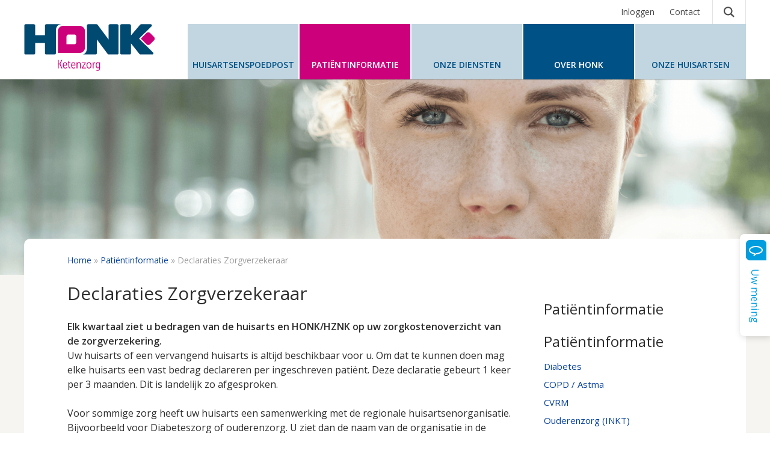

--- FILE ---
content_type: text/html; charset=UTF-8
request_url: https://www.honk.nu/patientinformatie/declaraties-zorgverzekeraar
body_size: 35149
content:


<!DOCTYPE html>
<html lang="nl" dir="ltr" prefix="content: http://purl.org/rss/1.0/modules/content/  dc: http://purl.org/dc/terms/  foaf: http://xmlns.com/foaf/0.1/  og: http://ogp.me/ns#  rdfs: http://www.w3.org/2000/01/rdf-schema#  schema: http://schema.org/  sioc: http://rdfs.org/sioc/ns#  sioct: http://rdfs.org/sioc/types#  skos: http://www.w3.org/2004/02/skos/core#  xsd: http://www.w3.org/2001/XMLSchema# ">
  <head>
      
    <!-- Global site tag (gtag.js) - Google Analytics -->
    <script async src="https://www.googletagmanager.com/gtag/js?id=G-FJTWMTGWH0"></script>
    <script>
      window.dataLayer = window.dataLayer || [];
      function gtag(){dataLayer.push(arguments);}
      gtag('js', new Date());
    
      gtag('config', 'G-FJTWMTGWH0', { 'anonymize_ip': true });
    </script>      
      
    <meta charset="utf-8" />
<noscript><style>form.antibot * :not(.antibot-message) { display: none !important; }</style>
</noscript><meta name="Generator" content="Drupal 9 (https://www.drupal.org)" />
<meta name="MobileOptimized" content="width" />
<meta name="HandheldFriendly" content="true" />
<meta name="viewport" content="width=device-width, initial-scale=1.0" />
<link rel="icon" href="/sites/default/files/favicon.ico" type="image/vnd.microsoft.icon" />
<link rel="canonical" href="https://www.honk.nu/patientinformatie/declaraties-zorgverzekeraar" />
<link rel="shortlink" href="https://www.honk.nu/node/3088" />

    <title>Declaraties Zorgverzekeraar | HONK</title>
    <link rel="stylesheet" media="all" href="/core/themes/stable/css/system/components/ajax-progress.module.css?t9473k" />
<link rel="stylesheet" media="all" href="/core/themes/stable/css/system/components/align.module.css?t9473k" />
<link rel="stylesheet" media="all" href="/core/themes/stable/css/system/components/autocomplete-loading.module.css?t9473k" />
<link rel="stylesheet" media="all" href="/core/themes/stable/css/system/components/fieldgroup.module.css?t9473k" />
<link rel="stylesheet" media="all" href="/core/themes/stable/css/system/components/container-inline.module.css?t9473k" />
<link rel="stylesheet" media="all" href="/core/themes/stable/css/system/components/clearfix.module.css?t9473k" />
<link rel="stylesheet" media="all" href="/core/themes/stable/css/system/components/details.module.css?t9473k" />
<link rel="stylesheet" media="all" href="/core/themes/stable/css/system/components/hidden.module.css?t9473k" />
<link rel="stylesheet" media="all" href="/core/themes/stable/css/system/components/item-list.module.css?t9473k" />
<link rel="stylesheet" media="all" href="/core/themes/stable/css/system/components/js.module.css?t9473k" />
<link rel="stylesheet" media="all" href="/core/themes/stable/css/system/components/nowrap.module.css?t9473k" />
<link rel="stylesheet" media="all" href="/core/themes/stable/css/system/components/position-container.module.css?t9473k" />
<link rel="stylesheet" media="all" href="/core/themes/stable/css/system/components/progress.module.css?t9473k" />
<link rel="stylesheet" media="all" href="/core/themes/stable/css/system/components/reset-appearance.module.css?t9473k" />
<link rel="stylesheet" media="all" href="/core/themes/stable/css/system/components/resize.module.css?t9473k" />
<link rel="stylesheet" media="all" href="/core/themes/stable/css/system/components/sticky-header.module.css?t9473k" />
<link rel="stylesheet" media="all" href="/core/themes/stable/css/system/components/system-status-counter.css?t9473k" />
<link rel="stylesheet" media="all" href="/core/themes/stable/css/system/components/system-status-report-counters.css?t9473k" />
<link rel="stylesheet" media="all" href="/core/themes/stable/css/system/components/system-status-report-general-info.css?t9473k" />
<link rel="stylesheet" media="all" href="/core/themes/stable/css/system/components/tabledrag.module.css?t9473k" />
<link rel="stylesheet" media="all" href="/core/themes/stable/css/system/components/tablesort.module.css?t9473k" />
<link rel="stylesheet" media="all" href="/core/themes/stable/css/system/components/tree-child.module.css?t9473k" />
<link rel="stylesheet" media="all" href="/modules/contrib/antibot/css/antibot.css?t9473k" />
<link rel="stylesheet" media="all" href="/core/themes/stable/css/views/views.module.css?t9473k" />
<link rel="stylesheet" media="all" href="/modules/custom/honk_open/assets/css/honk_open.css?t9473k" />
<link rel="stylesheet" media="all" href="/modules/custom/honk_scholingen/assets/style/css/honk_scholingen.css?t9473k" />
<link rel="stylesheet" media="all" href="/core/themes/stable/css/core/assets/vendor/normalize-css/normalize.css?t9473k" />
<link rel="stylesheet" media="all" href="/core/themes/stable/css/core/normalize-fixes.css?t9473k" />
<link rel="stylesheet" media="all" href="/core/themes/classy/css/components/action-links.css?t9473k" />
<link rel="stylesheet" media="all" href="/core/themes/classy/css/components/breadcrumb.css?t9473k" />
<link rel="stylesheet" media="all" href="/core/themes/classy/css/components/button.css?t9473k" />
<link rel="stylesheet" media="all" href="/core/themes/classy/css/components/collapse-processed.css?t9473k" />
<link rel="stylesheet" media="all" href="/core/themes/classy/css/components/container-inline.css?t9473k" />
<link rel="stylesheet" media="all" href="/core/themes/classy/css/components/details.css?t9473k" />
<link rel="stylesheet" media="all" href="/core/themes/classy/css/components/exposed-filters.css?t9473k" />
<link rel="stylesheet" media="all" href="/core/themes/classy/css/components/field.css?t9473k" />
<link rel="stylesheet" media="all" href="/core/themes/classy/css/components/form.css?t9473k" />
<link rel="stylesheet" media="all" href="/core/themes/classy/css/components/icons.css?t9473k" />
<link rel="stylesheet" media="all" href="/core/themes/classy/css/components/inline-form.css?t9473k" />
<link rel="stylesheet" media="all" href="/core/themes/classy/css/components/item-list.css?t9473k" />
<link rel="stylesheet" media="all" href="/core/themes/classy/css/components/link.css?t9473k" />
<link rel="stylesheet" media="all" href="/core/themes/classy/css/components/links.css?t9473k" />
<link rel="stylesheet" media="all" href="/core/themes/classy/css/components/menu.css?t9473k" />
<link rel="stylesheet" media="all" href="/core/themes/classy/css/components/more-link.css?t9473k" />
<link rel="stylesheet" media="all" href="/core/themes/classy/css/components/pager.css?t9473k" />
<link rel="stylesheet" media="all" href="/core/themes/classy/css/components/tabledrag.css?t9473k" />
<link rel="stylesheet" media="all" href="/core/themes/classy/css/components/tableselect.css?t9473k" />
<link rel="stylesheet" media="all" href="/core/themes/classy/css/components/tablesort.css?t9473k" />
<link rel="stylesheet" media="all" href="/core/themes/classy/css/components/tabs.css?t9473k" />
<link rel="stylesheet" media="all" href="/core/themes/classy/css/components/textarea.css?t9473k" />
<link rel="stylesheet" media="all" href="/core/themes/classy/css/components/ui-dialog.css?t9473k" />
<link rel="stylesheet" media="all" href="/core/themes/classy/css/components/messages.css?t9473k" />
<link rel="stylesheet" media="all" href="/themes/custom/hnk.nl/css/style.css?t9473k" />
<link rel="stylesheet" media="all" href="/themes/custom/hnk.nl/css/nosass.css?t9473k" />

    

    <link href="https://fonts.googleapis.com/css?family=Open+Sans:300,400,600" rel="stylesheet">
  </head>
  <body class="page_path__node_3088 nid-3088 path-node page-node-type-page patientinformatie zorgverlener_keten">
        <a href="#main-content" class="visually-hidden focusable skip-link">
      Overslaan en naar de inhoud gaan
    </a>
    
	
    <div class="region-feedback-button">
      <a href="/over-honk/uw-mening" class="side-button-container-feedback">
        <div class="side-button-right"></div>
        <div class="button-text">Uw mening</div>
      </a>
    </div>	
	
      <div class="dialog-off-canvas-main-canvas" data-off-canvas-main-canvas>
    
<header class="page-head">
    <div class="wrapper">

        <div class="js-menu menu">
            <div class="hamburger">
                <span></span>
                <span></span>
                <span></span>
            </div>
        </div>

        <div class="top-nav">
            <ul class="top-nav__list list">
                                    <li><a href="/user/login">Inloggen</a></li>
                                <li><a href="/contact">Contact</a></li>
                <li><a href="/search/node"><i class="icon icon__search">Zoeken</i> </a></li>
            </ul>
        </div>
        <div class="navigation">
            <a href="/" class="site-logo">HONK</a>
            <nav class="site-nav" role="navigation">
    
    
                            <ul class="site-nav__list">
                                <li class="site-nav__item">
                    <a href="https://huisartsenpostalkmaar.nl/" class="site-nav__link huisartsenpost ">

                        <div class="icon__ nav-icon"></div>
                        <span class="site-nav__title">Huisartsenspoedpost</span>
                    </a>
                                    </li>
                            <li class="site-nav__item">
                    <a href="/patientinformatie" class="site-nav__link patientinfo site-nav--active">

                        <div class="icon__ nav-icon"></div>
                        <span class="site-nav__title">Patiëntinformatie</span>
                    </a>
                                            <ul class="site-nav__list site-nav--second-level">
                                                        <li>
                                <a href="/patientinformatie/diabetes">Diabetes</a>
                            </li>
                                                        <li>
                                <a href="/patientinformatie/copd-astma">COPD / Astma</a>
                            </li>
                                                        <li>
                                <a href="/patientinformatie/cvrm">CVRM</a>
                            </li>
                                                        <li>
                                <a href="/inktouderenzorg.nl/voor-patienten">Ouderenzorg (INKT)</a>
                            </li>
                                                        <li>
                                <a href="/patientinformatie/uw-gezondheid">Uw Gezondheid</a>
                            </li>
                                                        <li>
                                <a href="/patientinformatie/declaraties-zorgverzekeraar">Declaraties Zorgverzekeraar</a>
                            </li>
                                                    </ul>
                                    </li>
                            <li class="site-nav__item">
                    <a href="/onze-diensten" class="site-nav__link zorgprofessional ">

                        <div class="icon__ nav-icon"></div>
                        <span class="site-nav__title">Onze diensten</span>
                    </a>
                                            <ul class="site-nav__list site-nav--second-level">
                                                        <li>
                                <a href="/onze-diensten/praktijkorganisatie-en-ondersteuning">Praktijkorganisatie en Ondersteuning</a>
                            </li>
                                                        <li>
                                <a href="/onze-diensten/huisartsen-multidisciplinaire-zorg">Huisartsen- &amp; Multidisciplinaire zorg</a>
                            </li>
                                                        <li>
                                <a href="/onze-diensten/huisartsenspoedpost">Huisartsenspoedpost</a>
                            </li>
                                                        <li>
                                <a href="/onze-diensten/lidmaatschap-cooperatie-honk">Lidmaatschap</a>
                            </li>
                                                        <li>
                                <a href="/onze-diensten/ouderenzorg">Ouderenzorg (INKT)</a>
                            </li>
                                                        <li>
                                <a href="/onze-diensten/geestelijke-gezondheidszorg">Geestelijke gezondheidszorg</a>
                            </li>
                                                    </ul>
                                    </li>
                            <li class="site-nav__item">
                    <a href="/honk-ontzorgt" class="site-nav__link over-honk site-nav--darken ">

                        <div class="icon__ nav-icon"></div>
                        <span class="site-nav__title">Over HONK</span>
                    </a>
                                            <ul class="site-nav__list site-nav--second-level">
                                                        <li>
                                <a href="/over-honk/organisatie-honk">Organisatie</a>
                            </li>
                                                        <li>
                                <a href="/over-honk/directie-bestuur-en-toezicht">Directie, bestuur en toezicht</a>
                            </li>
                                                        <li>
                                <a href="/node/3623">Crisisorganisatie</a>
                            </li>
                                                        <li>
                                <a href="/over-honk/werken-bij">Werken bij</a>
                            </li>
                                                        <li>
                                <a href="/over-honk/privacy-en-persoonsgegevens">Privacy en persoonsgegevens</a>
                            </li>
                                                        <li>
                                <a href="/over-honk/uw-mening">Uw mening</a>
                            </li>
                                                        <li>
                                <a href="/over-honk/meerjarenvisie-honk">Meerjarenvisie HONK</a>
                            </li>
                                                    </ul>
                                    </li>
                            <li class="site-nav__item">
                    <a href="/onze-huisartsen" class="site-nav__link huisartsen XXsite-nav--darken ">

                        <div class="icon__ nav-icon"></div>
                        <span class="site-nav__title">Onze huisartsen</span>
                    </a>
                                    </li>
                </ul>
                

        </div>
        </div>
    </div>
</header>



                <div class="masthead" data-ui-component="Masthead container" style="background-image: url('/themes/custom/hnk.nl/img/masthead-default.png');"></div>
    




<main role="main" class="main-content">
    <div class="wrapper">
        <div class="content-holder">
            
            
            
            <section class="breadcrumb">
    <div id="block-hnk-breadcrumbs" class="block block-system block-system-breadcrumb-block">
  
    
        <nav class="breadcrumb" role="navigation" aria-labelledby="system-breadcrumb">
    <h2 id="system-breadcrumb" class="visually-hidden">Kruimelpad</h2>
    <ol>
          <li>
                  <a href="/">Home</a>
              </li>
          <li>
                  <a href="/patientinformatie">Patiëntinformatie</a>
              </li>
          <li>
                  Declaraties Zorgverzekeraar
              </li>
        </ol>
  </nav>

  </div>

</section>

            <div class="layout">
                <div class="layout__content ">
                    <div data-drupal-messages-fallback class="hidden"></div><div id="block-hnk-content" class="block block-system block-system-main-block">
  
    
          <h1><span property="schema:name" class="field field--name-title field--type-string field--label-hidden">Declaraties Zorgverzekeraar</span>
</h1>
    <div class="lead">
        <p></p>
    </div>
    
    
            <div property="schema:text" class="clearfix text-formatted field field--name-body field--type-text-with-summary field--label-hidden field__item"><p><strong>Elk kwartaal ziet u bedragen van de huisarts en HONK/HZNK op uw zorgkostenoverzicht van de zorgverzekering.</strong><br />
Uw huisarts of een vervangend huisarts is altijd beschikbaar voor u. Om dat te kunnen doen mag elke huisarts een vast bedrag declareren per ingeschreven patiënt. Deze declaratie gebeurt 1 keer per 3 maanden. Dit is landelijk zo afgesproken.</p>
<p>Voor sommige zorg heeft uw huisarts een samenwerking met de regionale huisartsenorganisatie. Bijvoorbeeld voor Diabeteszorg of ouderenzorg. U ziet dan de naam van de organisatie in de declaratie. HONK/HZNK Huisartsenorganisatie Noord-Kennemerland (verder HONK) is een voorbeeld van zo’n regionale organisatie.</p>
<p>Gaat u niet naar de huisarts? Of maakt u geen gebruik van bijvoorbeeld diabeteszorg via uw huisarts of regionale huisartsenorganisatie? Ook dan mag uw huisarts of zorggroep elk kwartaal een vast bedrag declareren. De kosten zijn voor de beschikbaarheid en het organiseren van deze zorg, voor iedereen.</p>
<p>Belangrijk om te weten over de declaraties van huisartsen en regionale huisartsenorganisaties:</p>
<ul><li>Deze declaraties worden 1 keer per 3 maanden (kwartaal) gedaan. U ziet dit dus 4 keer per jaar terug.</li>
<li>De bedragen zijn meestal laag. De kosten worden namelijk verdeeld over alle ingeschreven patiënten van een praktijk.</li>
<li>U betaalt zelf niets voor deze kosten:<br />
	o Ze worden volledig vergoed uit de basisverzekering.<br />
	o Er geldt geen eigen risico voor.</li>
</ul><p><strong>Voorbeelden van omschrijvingen in de declaraties voor huisartsenzorg</strong><br />
In uw persoonlijke omgeving van uw zorgverzekering ziet u de details van uw zorgkosten. Bij de declaraties voor huisartsenzorg kunt u verschillende omschrijvingen tegenkomen. Bijvoorbeeld:</p>
<ul><li>Inschrijftarief</li>
<li>Ketenmanagement</li>
<li>Wijkmanagement</li>
</ul><p>Soms ziet u bij zo’n omschrijving de naam van een zorgverlener, zoals HONK.</p>
<p><strong>Nog vragen? Neem contact op met uw zorgverzekeraar</strong><br />
Misschien wilt u toch nog meer weten over dit onderwerp. Of gaat het in uw geval om een ander soort declaratie. Dan helpt uw zorgverzekeraar u graag. Op de contactpagina van uw zorgverzekeraar ziet u hoe u deze zorgverzekeraar kunt bereiken.</p>
</div>
      
    

  </div>

                    
                </div>

                
                                    <aside class="layout__sidebar" role="complementary">
                        <div class="block block--nav">
    <div class="block__title">Patiëntinformatie</div>
    <div></div>
</div><div class="block block--nav">
    <div class="block__title">Patiëntinformatie</div>
    <div>                <ul class="list list--subnav">
                            <li class="list__item"><a href="/patientinformatie/diabetes" >Diabetes</a></li>
                            <li class="list__item"><a href="/patientinformatie/copd-astma" >COPD / Astma</a></li>
                            <li class="list__item"><a href="/patientinformatie/cvrm" >CVRM</a></li>
                            <li class="list__item"><a href="/inktouderenzorg.nl/voor-patienten" >Ouderenzorg (INKT)</a></li>
                            <li class="list__item"><a href="/patientinformatie/uw-gezondheid" >Uw Gezondheid</a></li>
                            <li class="list__item"><a href="/patientinformatie/declaraties-zorgverzekeraar" class="active">Declaraties Zorgverzekeraar</a></li>
                    </ul>
    

</div>
</div><div class="views-element-container block block-views block-views-blockagenda-klein-block-news-sidebar" id="block-views-block-agenda-klein-block-news-sidebar">
  
    
      
<div class="view view-agenda-klein view-id-agenda_klein view-display-id-block_news_sidebar js-view-dom-id-78628728ad21f4f940b8884924bc929d16bbcee64d336411aaf3b4b628dd999c">
  
    
      
      <div class="view-content">
          <div class="grid mt">
        <div class="grid__item one-whole">
            <div class="block block__relative" data-mh="equal-list">
                <h5 class="block__title">Nieuws</h5>
                <ul class="list news-list">
                                            <li class="list__item">
                                                                                                                                            <a href="/nieuws/het-spinneweb-opent-de-deur-naar-een-verdiepend-gesprek-soms-met-tranen-altijd-met-inzicht">
                                <h4>Het spinneweb opent de deur naar een verdiepend gesprek. Soms met tranen, altijd met inzicht.</h4>
                                <span class="date">27 mei
                                    . 2025</span>
                            </a>
                        </li>
                                            <li class="list__item">
                                                                                                                                            <a href="/nieuws/interview-spreekuurondersteuner-huisarts-soh">
                                <h4>Interview spreekuurondersteuner huisarts (SOH)</h4>
                                <span class="date">17 sep
                                    . 2024</span>
                            </a>
                        </li>
                                    </ul>
                <a href="/nieuws" class="btn btn--subtile">Meer nieuws</a>
            </div>
        </div>
    </div>

    </div>
  
          </div>


  </div>
<div class="views-element-container block block-views block-views-blockagenda-klein-block-events-sidebar" id="block-views-block-agenda-klein-block-events-sidebar">
  
    
      
<div class="view view-agenda-klein view-id-agenda_klein view-display-id-block_events_sidebar js-view-dom-id-fa61dc11c14a9be7fd0f42e7b145461f40911fc8b7db525c31a951a0b0df038c">
  
    
      
      <div class="view-content">
          <div class="grid mt">
        <div class="grid__item one-whole">
            <div class="block block__relative" data-mh="equal-list">
                <h5 class="block__title">Bijeenkomsten</h5>
                <ul class="list news-list">
                                            <li class="list__item has-icon">
                                                                                                                                            <a href="/bijeenkomsten/boeiende-casuistiek-cvrm">
                                <h4><i class="icon icon__calendar">&nbsp;</i><time class="published" datetime="17 feb. 2026">17 feb. 2026</time><br>Boeiende Casuïstiek CVRM</h4>
                            </a>
                        </li>
                                            <li class="list__item has-icon">
                                                                                                                                            <a href="/bijeenkomsten/korte-startcursus-cvrm-spreekuur-voor-doktersassistenten-2026">
                                <h4><i class="icon icon__calendar">&nbsp;</i><time class="published" datetime="03 mrt. 2026">03 mrt. 2026</time><br>Korte startcursus CVRM-spreekuur voor doktersassistenten 2026</h4>
                            </a>
                        </li>
                                    </ul>
                <a href="/agenda&field_doelgroep_value=All" class="btn btn--subtile">Meer bijeenkomsten</a>
            </div>
        </div>
    </div>

    </div>
  
          </div>


  </div>

<div class="view view-relevante-links view-id-relevante_links view-display-id-block_1 js-view-dom-id-2312ae4ad044fe1c845ff54b281cfc015d63e410a061a384132616ce5c02f242">
  
    
      
      <div class="view-content">
      
    </div>
  
          </div>


                    </aside>
                            </div>
        </div>
        <section class="footer" data-ui-component="Quick menu">
    <div class="footer-holder">
        <div class="grid">
            <div class="grid__item one-third">
    <div class="block block__padding block--divider" data-mh="quick-menu">
        <div class="block-holder">
            <h5 class="[ block__title block__title--caps ] color-cyan">
                <i class="icon__logo icon--cyan">
                    <svg width="16" height="16" xmlns="http://www.w3.org/2000/svg">
                        <g fill="none" fill-rule="evenodd">
                            <path d="m10.535 11.162l4.538 4.788c.6-.614.973-1.472.973-2.422v-10.145c0-.916-.346-1.745-.907-2.353l-1.816 1.914 1.816-1.914c-.556-.602-1.323-.987-2.175-1.022l-9.755-.007c-.919 0-1.744.408-2.329 1.06-.544.606-.879 1.422-.879 2.322v13.527l5.145-5.42h-.003v-4.856c0-.302.105-.577.278-.789.211-.26.524-.424.874-.424h3.457c.336 0 .637.152.847.394.188.216.304.504.304.82v3.642c0 .351-.142.665-.367.886l4.538 4.788c-.577.592-1.364.958-2.234.959h-.003-12.836l5.144-5.42h4.606.001c.303 0 .578-.125.783-.327"
                                  fill="#009ee3"/>
                        </g>
                    </svg>
                </i>
                                   Huisartsen honk
                            </h5>
                            
            <div class="clearfix text-formatted field field--name-body field--type-text-with-summary field--label-hidden field__item"><p>Wilt u weten welke huisartsen bij u in de buurt bij HONK zijn aangesloten? Vind hier onze huisartsen. </p>
</div>
      
                        <form action="/zoek-uw-huisarts" method="get">
                <div class="input-search--inline">
                    <input type="text" class="input-text" name="combine" placeholder="Zoek op naam of plaats" />
                    <img role="img" src="/themes/custom/hnk.nl/img/icon-search-light.svg" class="icon-search" />
                </div>
            </form>

        </div>
    </div>
</div><div class="grid__item one-third">
    <div class="block block__padding block--divider" data-mh="quick-menu">
        <div class="block-holder">
            <h5 class="[ block__title block__title--caps ] color-red">
                <i class="icon__logo icon--red">
                    <svg width="16" height="16" xmlns="http://www.w3.org/2000/svg">
                        <g fill="none" fill-rule="evenodd">
                            <path d="m10.535 11.162l4.538 4.788c.6-.614.973-1.472.973-2.422v-10.145c0-.916-.346-1.745-.907-2.353l-1.816 1.914 1.816-1.914c-.556-.602-1.323-.987-2.175-1.022l-9.755-.007c-.919 0-1.744.408-2.329 1.06-.544.606-.879 1.422-.879 2.322v13.527l5.145-5.42h-.003v-4.856c0-.302.105-.577.278-.789.211-.26.524-.424.874-.424h3.457c.336 0 .637.152.847.394.188.216.304.504.304.82v3.642c0 .351-.142.665-.367.886l4.538 4.788c-.577.592-1.364.958-2.234.959h-.003-12.836l5.144-5.42h4.606.001c.303 0 .578-.125.783-.327"
                                  fill="#009ee3"/>
                        </g>
                    </svg>
                </i>
                                    Huisartsenspoedpost
                            </h5>
                            
            <div class="clearfix text-formatted field field--name-body field--type-text-with-summary field--label-hidden field__item"><p><a href="https://huisartsenpostalkmaar.nl/" target="_blank">Klik hier om naar de website van de huisartsenspoedpost te gaan</a>. </p>
<p>Hier staan contactgegevens en een vragenlijst die u helpt om te bepalen of het nodig is om nu de huisartsenspoedpost te bellen. </p>
</div>
      
                        <!--a href="/huisartsenpost" class="[ btn btn--soft btn--more ]">Huisartsenspoedpost <i class="icon icon--more">></i></a-->
        </div>
    </div>
</div><div class="grid__item one-third">
    <div class="block block__padding" data-mh="quick-menu">
        <div class="block-holder">
            <h5 class="[ block__title block__title--caps ] color-pink">
                <i class="icon__logo icon--pink">
                    <svg width="16" height="16" xmlns="http://www.w3.org/2000/svg">
                        <g fill="none" fill-rule="evenodd">
                            <path d="m10.535 11.162l4.538 4.788c.6-.614.973-1.472.973-2.422v-10.145c0-.916-.346-1.745-.907-2.353l-1.816 1.914 1.816-1.914c-.556-.602-1.323-.987-2.175-1.022l-9.755-.007c-.919 0-1.744.408-2.329 1.06-.544.606-.879 1.422-.879 2.322v13.527l5.145-5.42h-.003v-4.856c0-.302.105-.577.278-.789.211-.26.524-.424.874-.424h3.457c.336 0 .637.152.847.394.188.216.304.504.304.82v3.642c0 .351-.142.665-.367.886l4.538 4.788c-.577.592-1.364.958-2.234.959h-.003-12.836l5.144-5.42h4.606.001c.303 0 .578-.125.783-.327"
                                  fill="#009ee3"/>
                        </g>
                    </svg>
                </i>
                                    Aangesloten Zorgverleners
                            </h5>
                            
            <div class="clearfix text-formatted field field--name-body field--type-text-with-summary field--label-hidden field__item"><p>Wilt u weten welke pedicures, podotherapeuten, diëtisten en fysiotherapeuten bij u in de buurt bij HONK zijn aangesloten? Vind hier de aangesloten zorgverleners.</p>
</div>
      
                        <a href="/onze-zorgverleners" class="[ btn btn--soft btn--more ]">Zoek een zorgverlener <i class="icon icon--more"> > </i></a>
        </div>
    </div>
</div>
        </div>
    </div>
</section>
    </div>
</main>



    <footer class="page-foot">
        <div class="wrapper">
            <div class="content-spacer">
                <div class="grid">
                    <div class="grid__item one-third">HONK<br>
    <p>Hertog Aalbrechtweg 5a<br>1823 DL Alkmaar</p>
</div><div class="grid__item one-third">
    <br>
    <p>
        Tel: 072 - 527 27 00<br><span class="spamspan"><span class="u">info</span> [at] <span class="d">honk.nu</span></span></p>

</div><div class="grid__item one-third">
    <div class="footer-teamviewer">
        Support:
        <div class="icon-urls">
            <a href="/themes/custom/hnk.nl/teamviewer/TeamViewerQS_nl-idcn8hcrqk.exe">
                <i class="icon__windows"></i>
                Windows
            </a>
            <a href="/themes/custom/hnk.nl/teamviewer/TeamViewerQS.app.zip">
                <i class="icon__apple"></i>
                Apple
            </a>
        </div>
    </div>
</div>
                </div>
				
                <div class="copyright-wrapper">
                    &#169; 2026 HONK
					
					<!--div style="width: 65px; height: 85px; float: right; margin-top: 0px;margin-right: 0px; margin-left: 6px;">
						<img src="/sites/default/files/EN-15224-CERTIFIED-positive-RGB.png">
					</div-->						
					
					<!--div style="width: 123px; height: 85px; float: right; margin-top: 0px;margin-right: 0px; margin-left: 6px;">
						<img src="/sites/default/files/keurmerk.png">
					</div-->									
                </div>				
				

            </div>

        </div>
    </footer>

<div id="discussies__frm__hidden"><form class="discussion-comment-form antibot" data-drupal-selector="discussion-comment-form" data-action="/patientinformatie/declaraties-zorgverzekeraar" action="/antibot" method="post" id="discussion-comment-form" accept-charset="UTF-8">
  <noscript>
  <div class="antibot-no-js antibot-message antibot-message-warning">You must have JavaScript enabled to use this form.</div>
</noscript>
<div class="js-form-item form-item js-form-type-select form-type-select js-form-item-discussion-group form-item-discussion-group">
      <label for="edit-discussion-group" class="js-form-required form-required">Selecteer een discussie groep</label>
        <select data-drupal-selector="edit-discussion-group" id="edit-discussion-group" name="discussion_group" class="form-select required" required="required" aria-required="true"></select>
        </div>
<div class="js-form-item form-item js-form-type-textfield form-type-textfield js-form-item-discussion-title form-item-discussion-title">
      <label for="edit-discussion-title" class="js-form-required form-required">Onderwerp</label>
        <input data-drupal-selector="edit-discussion-title" type="text" id="edit-discussion-title" name="discussion_title" value="" size="60" maxlength="128" class="form-text required" required="required" aria-required="true" />

        </div>
<div class="js-form-item form-item js-form-type-textarea form-type-textarea js-form-item-discussion-message form-item-discussion-message">
      <label for="edit-discussion-message" class="js-form-required form-required">Bericht</label>
        <div class="form-textarea-wrapper">
  <textarea data-drupal-selector="edit-discussion-message" id="edit-discussion-message" name="discussion_message" rows="5" cols="60" class="form-textarea required resize-vertical" required="required" aria-required="true"></textarea>
</div>

        </div>
<input data-drupal-selector="edit-submit" type="submit" id="edit-submit" name="op" value="Verstuur bericht" class="button js-form-submit form-submit" />
<input autocomplete="off" data-drupal-selector="form-8qk4t6tgq6csem-ck0r-soyxqwzkt3ijtzuhabxwcpi" type="hidden" name="form_build_id" value="form-8qk4T6tgq6cSeM_CK0R-SOyxqwzKT3IjtZUhaBxWcpI" />
<input data-drupal-selector="edit-discussion-comment-form" type="hidden" name="form_id" value="discussion_comment_form" />
<input data-drupal-selector="edit-antibot-key" type="hidden" name="antibot_key" value="" />

</form>
</div>
  </div>

    
    <script type="application/json" data-drupal-selector="drupal-settings-json">{"path":{"baseUrl":"\/","scriptPath":null,"pathPrefix":"","currentPath":"node\/3088","currentPathIsAdmin":false,"isFront":false,"currentLanguage":"nl"},"pluralDelimiter":"\u0003","suppressDeprecationErrors":true,"ajaxTrustedUrl":{"form_action_p_pvdeGsVG5zNF_XLGPTvYSKCf43t8qZYSwcfZl2uzM":true},"antibot":{"forms":{"discussion-comment-form":{"id":"discussion-comment-form","key":"0luQaFzupUaBOgdePtdg0JUfsyQ9-nhwvrjmIiziWWQ"}}},"user":{"uid":0,"permissionsHash":"02d5db1ff3fafa4407b7ea871da2e843d74b062e513043f96f9b4a3503ad5f4f"}}</script>
<script src="/core/assets/vendor/jquery/jquery.min.js?v=3.6.3"></script>
<script src="/core/misc/drupalSettingsLoader.js?v=9.5.5"></script>
<script src="/sites/default/files/languages/nl_yvMJjZu19BijmNOO8nUltDHRVCKpWFhiheauVZIAeqM.js?t9473k"></script>
<script src="/core/misc/drupal.js?v=9.5.5"></script>
<script src="/core/misc/drupal.init.js?v=9.5.5"></script>
<script src="/modules/custom/honk_open/assets/js/honk_open.js?v=1.x"></script>
<script src="/modules/custom/honk_scholingen/assets/js/honk_scholingen.js?v=1.x"></script>
<script src="/themes/custom/hnk.nl/js/min/main.min.js?t9473k"></script>
<script src="/modules/contrib/antibot/js/antibot.js?t9473k"></script>

  </body>
</html>


--- FILE ---
content_type: text/css
request_url: https://www.honk.nu/modules/custom/honk_open/assets/css/honk_open.css?t9473k
body_size: 32460
content:
@import url("https://fonts.googleapis.com/css2?family=Baloo+Da+2:wght@400;600;800&display=swap");
@import url("https://fonts.googleapis.com/css2?family=Kalam:wght@700&display=swap");
#nav-icon3 {
  display: none;
  width: 50px;
  height: 36px;
  position: absolute;
  xmargin: 50px auto;
  -webkit-transform: rotate(0deg);
  -moz-transform: rotate(0deg);
  -o-transform: rotate(0deg);
  transform: rotate(0deg);
  -webkit-transition: .5s ease-in-out;
  -moz-transition: .5s ease-in-out;
  -o-transition: .5s ease-in-out;
  transition: .5s ease-in-out;
  cursor: pointer;
  z-index: 10001;
  right: 42px;
  top: 18px;
  opacity: .9; }
  @media all and (max-width: 960px) {
    #nav-icon3 {
      display: block; } }
  #nav-icon3 span {
    display: block;
    position: absolute;
    height: 10px;
    width: 100%;
    background: #004971;
    border-radius: 9px;
    opacity: 1;
    left: 0;
    -webkit-transform: rotate(0deg);
    -moz-transform: rotate(0deg);
    -o-transform: rotate(0deg);
    transform: rotate(0deg);
    -webkit-transition: .25s ease-in-out;
    -moz-transition: .25s ease-in-out;
    -o-transition: .25s ease-in-out;
    transition: .25s ease-in-out; }
    #nav-icon3 span:nth-child(1) {
      top: 0px; }
    #nav-icon3 span:nth-child(2) {
      top: 18px; }
    #nav-icon3 span:nth-child(3) {
      top: 18px; }
    #nav-icon3 span:nth-child(4) {
      top: 36px; }

#nav-icon3.open span:nth-child(1) {
  top: 18px;
  width: 0%;
  left: 50%; }

#nav-icon3.open span:nth-child(2) {
  -webkit-transform: rotate(45deg);
  -moz-transform: rotate(45deg);
  -o-transform: rotate(45deg);
  transform: rotate(45deg); }

#nav-icon3.open span:nth-child(3) {
  -webkit-transform: rotate(-45deg);
  -moz-transform: rotate(-45deg);
  -o-transform: rotate(-45deg);
  transform: rotate(-45deg); }

#nav-icon3.open span:nth-child(4) {
  top: 18px;
  width: 0%;
  left: 50%; }

* {
  box-sizing: border-box; }

body[class^="page_path__patientinformatie_app"],
body.page_path__online-inzage {
  font-family: "Baloo Da 2", arial sans-serif;
  font-size: 20px;
  line-height: 1.6em;
  width: 100%;
  /* Additional classes */ }
  body[class^="page_path__patientinformatie_app"] a,
  body.page_path__online-inzage a {
    color: #cd007b;
    text-decoration: none;
    transition: all .5s; }
    body[class^="page_path__patientinformatie_app"] a:hover,
    body.page_path__online-inzage a:hover {
      color: #004971;
      transition: all .5s; }
  body[class^="page_path__patientinformatie_app"] .honk_open__header,
  body.page_path__online-inzage .honk_open__header {
    position: fixed;
    height: 80px;
    width: 100%;
    padding: 0px;
    z-index: 1000;
    background: #fff; }
    body[class^="page_path__patientinformatie_app"] .honk_open__header:after,
    body.page_path__online-inzage .honk_open__header:after {
      content: "";
      position: absolute;
      bottom: -36px;
      right: 0;
      z-index: -1;
      height: 40px;
      width: 100%;
      background: url(../img/nav-bottom.svg) right 153px top -18px; }
      @media all and (max-width: 920px) {
        body[class^="page_path__patientinformatie_app"] .honk_open__header:after,
        body.page_path__online-inzage .honk_open__header:after {
          background-image: none; } }
    body[class^="page_path__patientinformatie_app"] .honk_open__header .honk_open__header__logo,
    body.page_path__online-inzage .honk_open__header .honk_open__header__logo {
      position: absolute;
      left: 30px;
      top: 12px; }
  body[class^="page_path__patientinformatie_app"] .honk_open__menu,
  body.page_path__online-inzage .honk_open__menu {
    position: fixed;
    right: 50px;
    top: 30px;
    width: 75%;
    font-size: 16px;
    z-index: 10000; }
    body[class^="page_path__patientinformatie_app"] .honk_open__menu ul,
    body[class^="page_path__patientinformatie_app"] .honk_open__menu ul li,
    body.page_path__online-inzage .honk_open__menu ul,
    body.page_path__online-inzage .honk_open__menu ul li {
      margin: 0;
      padding: 0;
      list-style-type: none;
      list-style-image: none; }
    body[class^="page_path__patientinformatie_app"] .honk_open__menu ul li,
    body.page_path__online-inzage .honk_open__menu ul li {
      float: right; }
      body[class^="page_path__patientinformatie_app"] .honk_open__menu ul li a,
      body.page_path__online-inzage .honk_open__menu ul li a {
        display: inline-block;
        margin-left: 16px;
        padding-left: 16px;
        border-left: 1px solid #555;
        line-height: 1.2em;
        color: #333; }
        body[class^="page_path__patientinformatie_app"] .honk_open__menu ul li a:hover,
        body.page_path__online-inzage .honk_open__menu ul li a:hover {
          color: #cd007b; }
      body[class^="page_path__patientinformatie_app"] .honk_open__menu ul li:nth-child(5) a,
      body.page_path__online-inzage .honk_open__menu ul li:nth-child(5) a {
        border-left-width: 0; }
    @media all and (max-width: 960px) {
      body[class^="page_path__patientinformatie_app"] .honk_open__menu,
      body.page_path__online-inzage .honk_open__menu {
        position: fixed;
        width: 30%;
        min-width: 340px;
        left: -400px;
        top: 0;
        bottom: 0;
        overflow: visible;
        background: #fff;
        -webkit-box-shadow: 5px 0px 5px 0px rgba(0, 0, 0, 0.75);
        -moz-box-shadow: 5px 0px 5px 0px rgba(0, 0, 0, 0.75);
        box-shadow: 5px 0px 5px 0px rgba(0, 0, 0, 0.75); }
        body[class^="page_path__patientinformatie_app"] .honk_open__menu ul,
        body.page_path__online-inzage .honk_open__menu ul {
          margin-top: 40px; }
          body[class^="page_path__patientinformatie_app"] .honk_open__menu ul li,
          body.page_path__online-inzage .honk_open__menu ul li {
            float: none; }
            body[class^="page_path__patientinformatie_app"] .honk_open__menu ul li a,
            body.page_path__online-inzage .honk_open__menu ul li a {
              display: inline-block;
              margin-left: 16px;
              padding-left: 16px;
              border-left: 0px solid #555;
              line-height: 1.2em;
              color: #333;
              padding-bottom: 20px;
              margin-bottom: 20px;
              border-bottom: 1px solid #ddd;
              width: 90%;
              font-size: 20px; } }
  body[class^="page_path__patientinformatie_app"] .honk_open__main_content,
  body.page_path__online-inzage .honk_open__main_content {
    position: relative;
    top: 150px;
    padding-bottom: 160px;
    width: 100%;
    max-width: 800px;
    margin: 0 auto; }
    body[class^="page_path__patientinformatie_app"] .honk_open__main_content h1,
    body.page_path__online-inzage .honk_open__main_content h1 {
      font-size: 50px;
      font-weight: 600;
      line-height: 1.2em;
      margin-bottom: .5em;
      color: #004971; }
    body[class^="page_path__patientinformatie_app"] .honk_open__main_content h2,
    body.page_path__online-inzage .honk_open__main_content h2 {
      font-size: 28px;
      font-weight: 600;
      line-height: 1.2em;
      margin-bottom: .25em;
      color: #00a3db; }
  body[class^="page_path__patientinformatie_app"] .honk_open__row_1,
  body.page_path__online-inzage .honk_open__row_1 {
    height: 450px;
    background: #c2d6e2;
    position: relative;
    top: 80px;
    bottom: 0px; }
    @media all and (max-width: 720px) {
      body[class^="page_path__patientinformatie_app"] .honk_open__row_1 .content-area,
      body.page_path__online-inzage .honk_open__row_1 .content-area {
        overflow: visible; } }
    @media all and (max-width: 560px) {
      body[class^="page_path__patientinformatie_app"] .honk_open__row_1,
      body.page_path__online-inzage .honk_open__row_1 {
        height: auto;
        overflow: hidden;
        padding-bottom: 90px;
        padding-top: 0;
        text-align: center; } }
    body[class^="page_path__patientinformatie_app"] .honk_open__row_1 .honk_open__header_inset,
    body.page_path__online-inzage .honk_open__row_1 .honk_open__header_inset {
      position: absolute;
      right: 0;
      top: 0px;
      height: 80px;
      width: 180px;
      background: #c2d6e2;
      z-index: 1000;
      position: fixed;
      font-size: 14px;
      line-height: 1.5em;
      padding: 16px 8px;
      color: #fff;
      font-weight: 600; }
      body[class^="page_path__patientinformatie_app"] .honk_open__row_1 .honk_open__header_inset a,
      body.page_path__online-inzage .honk_open__row_1 .honk_open__header_inset a {
        color: #fff; }
        body[class^="page_path__patientinformatie_app"] .honk_open__row_1 .honk_open__header_inset a:hover,
        body.page_path__online-inzage .honk_open__row_1 .honk_open__header_inset a:hover {
          color: #cd007b; }
    body[class^="page_path__patientinformatie_app"] .honk_open__row_1 .honk_open__header__tag,
    body.page_path__online-inzage .honk_open__row_1 .honk_open__header__tag {
      position: relative;
      float: left;
      top: 70px;
      width: 55%; }
      @media all and (max-width: 560px) {
        body[class^="page_path__patientinformatie_app"] .honk_open__row_1 .honk_open__header__tag,
        body.page_path__online-inzage .honk_open__row_1 .honk_open__header__tag {
          width: 100%;
          top: 30px; } }
      body[class^="page_path__patientinformatie_app"] .honk_open__row_1 .honk_open__header__tag .h2-top,
      body.page_path__online-inzage .honk_open__row_1 .honk_open__header__tag .h2-top {
        color: #333;
        font-weight: 600;
        font-size: 24px;
        line-height: 2.2em;
        font-family: open-sans, arial, sans-serif; }
        @media all and (max-width: 920px) {
          body[class^="page_path__patientinformatie_app"] .honk_open__row_1 .honk_open__header__tag .h2-top,
          body.page_path__online-inzage .honk_open__row_1 .honk_open__header__tag .h2-top {
            line-height: 1.4em; } }
      body[class^="page_path__patientinformatie_app"] .honk_open__row_1 .honk_open__header__tag h2,
      body.page_path__online-inzage .honk_open__row_1 .honk_open__header__tag h2 {
        font-size: 60px;
        font-weight: 600;
        line-height: 1em; }
        @media all and (max-width: 900px) {
          body[class^="page_path__patientinformatie_app"] .honk_open__row_1 .honk_open__header__tag h2,
          body.page_path__online-inzage .honk_open__row_1 .honk_open__header__tag h2 {
            font-size: 40px;
            line-height: 1.2em; } }
    body[class^="page_path__patientinformatie_app"] .honk_open__row_1 .honk_open__header__mob,
    body.page_path__online-inzage .honk_open__row_1 .honk_open__header__mob {
      position: relative;
      float: left;
      top: 70px;
      width: 25%;
      margin-left: 10%;
      padding-bottom: 80px; }
      @media all and (max-width: 560px) {
        body[class^="page_path__patientinformatie_app"] .honk_open__row_1 .honk_open__header__mob,
        body.page_path__online-inzage .honk_open__row_1 .honk_open__header__mob {
          display: none; } }
      body[class^="page_path__patientinformatie_app"] .honk_open__row_1 .honk_open__header__mob img,
      body.page_path__online-inzage .honk_open__row_1 .honk_open__header__mob img {
        width: 100%;
        height: auto; }
      body[class^="page_path__patientinformatie_app"] .honk_open__row_1 .honk_open__header__mob .honk_open__header__mob__arrow,
      body.page_path__online-inzage .honk_open__row_1 .honk_open__header__mob .honk_open__header__mob__arrow {
        position: absolute;
        right: -30px;
        bottom: 70px; }
        @media all and (max-width: 920px) {
          body[class^="page_path__patientinformatie_app"] .honk_open__row_1 .honk_open__header__mob .honk_open__header__mob__arrow,
          body.page_path__online-inzage .honk_open__row_1 .honk_open__header__mob .honk_open__header__mob__arrow {
            display: none; } }
        body[class^="page_path__patientinformatie_app"] .honk_open__row_1 .honk_open__header__mob .honk_open__header__mob__arrow #arrow,
        body.page_path__online-inzage .honk_open__row_1 .honk_open__header__mob .honk_open__header__mob__arrow #arrow {
          fill: #cd007b;
          width: 100px;
          height: 100px; }
  body[class^="page_path__patientinformatie_app"] .honk_open__row_2,
  body.page_path__online-inzage .honk_open__row_2 {
    padding-top: 160px;
    overflow: hidden;
    padding-bottom: 50px; }
    @media all and (max-width: 920px) {
      body[class^="page_path__patientinformatie_app"] .honk_open__row_2,
      body.page_path__online-inzage .honk_open__row_2 {
        padding-top: 120px; } }
    body[class^="page_path__patientinformatie_app"] .honk_open__row_2 .honk_open__row_2__col_1,
    body.page_path__online-inzage .honk_open__row_2 .honk_open__row_2__col_1 {
      float: left;
      width: 55%;
      padding-top: 0px; }
      @media all and (max-width: 920px) {
        body[class^="page_path__patientinformatie_app"] .honk_open__row_2 .honk_open__row_2__col_1,
        body.page_path__online-inzage .honk_open__row_2 .honk_open__row_2__col_1 {
          float: none;
          width: 100%; } }
    body[class^="page_path__patientinformatie_app"] .honk_open__row_2 .honk_open__row_2__col_2,
    body.page_path__online-inzage .honk_open__row_2 .honk_open__row_2__col_2 {
      float: left;
      width: 40%;
      margin-left: 5%;
      font-family: kalam, "Baloo Da 2", arial sans-serif;
      font-size: 40px;
      line-height: 1.05em;
      padding-top: 130px;
      text-align: center;
      font-weight: 600; }
      @media all and (max-width: 1100px) {
        body[class^="page_path__patientinformatie_app"] .honk_open__row_2 .honk_open__row_2__col_2,
        body.page_path__online-inzage .honk_open__row_2 .honk_open__row_2__col_2 {
          padding-top: 10%; } }
      @media all and (max-width: 1000px) {
        body[class^="page_path__patientinformatie_app"] .honk_open__row_2 .honk_open__row_2__col_2,
        body.page_path__online-inzage .honk_open__row_2 .honk_open__row_2__col_2 {
          padding-top: 5%; } }
      @media all and (max-width: 920px) {
        body[class^="page_path__patientinformatie_app"] .honk_open__row_2 .honk_open__row_2__col_2,
        body.page_path__online-inzage .honk_open__row_2 .honk_open__row_2__col_2 {
          float: none;
          width: 100%;
          margin: 0 auto;
          padding-top: 12px;
          padding-bottom: 36px; } }
  body[class^="page_path__patientinformatie_app"] .honk_open__row_3 .honk_open__row_3__box,
  body.page_path__online-inzage .honk_open__row_3 .honk_open__row_3__box {
    float: left;
    width: 23.5%;
    border-radius: 0 16px 0 16px;
    background-color: #004971;
    margin: 0 1%;
    margin-bottom: 100px;
    min-height: 170px;
    text-align: center;
    padding: 20px 20px;
    padding-top: 90px;
    color: #fff;
    line-height: 1.2em;
    font-weight: 600;
    background-position-x: center;
    background-position-y: 30px;
    background-repeat: no-repeat;
    background-size: 40px;
    transition: all .4s;
    cursor: pointer; }
    body[class^="page_path__patientinformatie_app"] .honk_open__row_3 .honk_open__row_3__box a,
    body.page_path__online-inzage .honk_open__row_3 .honk_open__row_3__box a {
      color: #fff; }
    body[class^="page_path__patientinformatie_app"] .honk_open__row_3 .honk_open__row_3__box.honk_open__row_3__box_1,
    body.page_path__online-inzage .honk_open__row_3 .honk_open__row_3__box.honk_open__row_3__box_1 {
      margin-left: 0px !important;
      background-image: url(/modules/custom/honk_open/assets/img/icon-afspraak.svg); }
    body[class^="page_path__patientinformatie_app"] .honk_open__row_3 .honk_open__row_3__box.honk_open__row_3__box_2,
    body.page_path__online-inzage .honk_open__row_3 .honk_open__row_3__box.honk_open__row_3__box_2 {
      background-image: url(/modules/custom/honk_open/assets/img/icon-herhaalrecept.svg);
      background-position-y: 36px;
      background-size: 44px; }
    body[class^="page_path__patientinformatie_app"] .honk_open__row_3 .honk_open__row_3__box.honk_open__row_3__box_3,
    body.page_path__online-inzage .honk_open__row_3 .honk_open__row_3__box.honk_open__row_3__box_3 {
      background-image: url(/modules/custom/honk_open/assets/img/icon-vragen.svg);
      background-position-y: 36px;
      background-size: 44px; }
    body[class^="page_path__patientinformatie_app"] .honk_open__row_3 .honk_open__row_3__box.honk_open__row_3__box_4,
    body.page_path__online-inzage .honk_open__row_3 .honk_open__row_3__box.honk_open__row_3__box_4 {
      background-image: url(/modules/custom/honk_open/assets/img/icon-dossier.svg);
      margin-right: 0px !important; }
    body[class^="page_path__patientinformatie_app"] .honk_open__row_3 .honk_open__row_3__box:hover,
    body.page_path__online-inzage .honk_open__row_3 .honk_open__row_3__box:hover {
      transition: all .3s;
      background-size: 52px;
      background-color: #c80078;
      padding-top: 100px; }
    @media all and (max-width: 690px) {
      body[class^="page_path__patientinformatie_app"] .honk_open__row_3 .honk_open__row_3__box,
      body.page_path__online-inzage .honk_open__row_3 .honk_open__row_3__box {
        width: 48%;
        margin-bottom: 60px; }
        body[class^="page_path__patientinformatie_app"] .honk_open__row_3 .honk_open__row_3__box:nth-of-type(1), body[class^="page_path__patientinformatie_app"] .honk_open__row_3 .honk_open__row_3__box:nth-of-type(2),
        body.page_path__online-inzage .honk_open__row_3 .honk_open__row_3__box:nth-of-type(1),
        body.page_path__online-inzage .honk_open__row_3 .honk_open__row_3__box:nth-of-type(2) {
          margin-bottom: 20px;
          margin-left: 1% !important; } }
  body[class^="page_path__patientinformatie_app"] .honk_open__row_4,
  body.page_path__online-inzage .honk_open__row_4 {
    padding-bottom: 300px; }
    @media all and (max-width: 760px) {
      body[class^="page_path__patientinformatie_app"] .honk_open__row_4,
      body.page_path__online-inzage .honk_open__row_4 {
        padding-bottom: 0px; } }
    body[class^="page_path__patientinformatie_app"] .honk_open__row_4 #front_ifr,
    body.page_path__online-inzage .honk_open__row_4 #front_ifr {
      max-width: 560px;
      width: 90%;
      max-height: 315px;
      height: calc(45vw * (315/560));
      max-height: 315px;
      margin: 0 auto;
      margin-left: 18px;
      display: block; }
      @media all and (max-width: 760px) {
        body[class^="page_path__patientinformatie_app"] .honk_open__row_4 #front_ifr,
        body.page_path__online-inzage .honk_open__row_4 #front_ifr {
          width: 80vw;
          height: calc(80vw * (315 / 560));
          margin: 0 auto; } }
    body[class^="page_path__patientinformatie_app"] .honk_open__row_4 h2,
    body.page_path__online-inzage .honk_open__row_4 h2 {
      font-size: 36px;
      font-weight: 600;
      line-height: 1em;
      margin-left: 18px; }
    body[class^="page_path__patientinformatie_app"] .honk_open__row_4 .honk_open__row_4__col_1,
    body.page_path__online-inzage .honk_open__row_4 .honk_open__row_4__col_1 {
      float: left;
      width: 54vw;
      padding: 48px 0 48px calc(50vw - 545px);
      background: #c2d6e2;
      overflow: hidden;
      border-radius: 0 16px 0; }
      @media all and (max-width: 760px) {
        body[class^="page_path__patientinformatie_app"] .honk_open__row_4 .honk_open__row_4__col_1,
        body.page_path__online-inzage .honk_open__row_4 .honk_open__row_4__col_1 {
          float: none;
          width: 100%;
          border-radius: 0;
          padding: 0;
          padding: 24px 0;
          text-align: center;
          background: #fff; } }
    body[class^="page_path__patientinformatie_app"] .honk_open__row_4 .honk_open__row_4__col_2,
    body.page_path__online-inzage .honk_open__row_4 .honk_open__row_4__col_2 {
      width: calc(45% - 60px);
      max-width: 440px;
      float: left;
      padding: 10px 0 0 60px; }
      body[class^="page_path__patientinformatie_app"] .honk_open__row_4 .honk_open__row_4__col_2 h2,
      body.page_path__online-inzage .honk_open__row_4 .honk_open__row_4__col_2 h2 {
        color: #004971; }
      body[class^="page_path__patientinformatie_app"] .honk_open__row_4 .honk_open__row_4__col_2 .honk_open__row_4__col_2__faq_item,
      body.page_path__online-inzage .honk_open__row_4 .honk_open__row_4__col_2 .honk_open__row_4__col_2__faq_item {
        padding: 5px;
        padding-bottom: 8px;
        padding-top: 8px;
        border-bottom: 1px dotted #ccc;
        line-height: 1.3em;
        cursor: pointer; }
        body[class^="page_path__patientinformatie_app"] .honk_open__row_4 .honk_open__row_4__col_2 .honk_open__row_4__col_2__faq_item:nth-of-type(3),
        body.page_path__online-inzage .honk_open__row_4 .honk_open__row_4__col_2 .honk_open__row_4__col_2__faq_item:nth-of-type(3) {
          border-bottom-width: 0; }
        body[class^="page_path__patientinformatie_app"] .honk_open__row_4 .honk_open__row_4__col_2 .honk_open__row_4__col_2__faq_item .honk_open__row_4__col_2__faq_item__q.closed:before,
        body.page_path__online-inzage .honk_open__row_4 .honk_open__row_4__col_2 .honk_open__row_4__col_2__faq_item .honk_open__row_4__col_2__faq_item__q.closed:before {
          content: "+";
          padding-right: 10px;
          font-weight: 600; }
        body[class^="page_path__patientinformatie_app"] .honk_open__row_4 .honk_open__row_4__col_2 .honk_open__row_4__col_2__faq_item .honk_open__row_4__col_2__faq_item__q.opened,
        body.page_path__online-inzage .honk_open__row_4 .honk_open__row_4__col_2 .honk_open__row_4__col_2__faq_item .honk_open__row_4__col_2__faq_item__q.opened {
          font-weight: 600; }
          body[class^="page_path__patientinformatie_app"] .honk_open__row_4 .honk_open__row_4__col_2 .honk_open__row_4__col_2__faq_item .honk_open__row_4__col_2__faq_item__q.opened:before,
          body.page_path__online-inzage .honk_open__row_4 .honk_open__row_4__col_2 .honk_open__row_4__col_2__faq_item .honk_open__row_4__col_2__faq_item__q.opened:before {
            content: "-";
            padding-right: 14px;
            font-weight: 600; }
        body[class^="page_path__patientinformatie_app"] .honk_open__row_4 .honk_open__row_4__col_2 .honk_open__row_4__col_2__faq_item .honk_open__row_4__col_2__faq_item__q:hover,
        body.page_path__online-inzage .honk_open__row_4 .honk_open__row_4__col_2 .honk_open__row_4__col_2__faq_item .honk_open__row_4__col_2__faq_item__q:hover {
          color: #cd007b; }
        body[class^="page_path__patientinformatie_app"] .honk_open__row_4 .honk_open__row_4__col_2 .honk_open__row_4__col_2__faq_item .honk_open__row_4__col_2__faq_item__a,
        body.page_path__online-inzage .honk_open__row_4 .honk_open__row_4__col_2 .honk_open__row_4__col_2__faq_item .honk_open__row_4__col_2__faq_item__a {
          display: none;
          padding-top: 18px; }
      @media all and (max-width: 760px) {
        body[class^="page_path__patientinformatie_app"] .honk_open__row_4 .honk_open__row_4__col_2,
        body.page_path__online-inzage .honk_open__row_4 .honk_open__row_4__col_2 {
          width: 100%;
          max-width: 100%;
          float: none;
          background: #c2d6e2;
          padding: 32px 12px;
          text-align: center;
          margin-top: 24px; }
          body[class^="page_path__patientinformatie_app"] .honk_open__row_4 .honk_open__row_4__col_2 h2,
          body.page_path__online-inzage .honk_open__row_4 .honk_open__row_4__col_2 h2 {
            width: 430px;
            margin: 0 auto;
            text-align: left;
            margin-bottom: 12px; }
          body[class^="page_path__patientinformatie_app"] .honk_open__row_4 .honk_open__row_4__col_2 .honk_open__row_4__col_2__faq_item,
          body.page_path__online-inzage .honk_open__row_4 .honk_open__row_4__col_2 .honk_open__row_4__col_2__faq_item {
            text-align: left;
            width: 80%;
            margin: 0 auto; } }
  body[class^="page_path__patientinformatie_app"] .honk_open__row_5,
  body.page_path__online-inzage .honk_open__row_5 {
    padding-top: 120px;
    clear: both; }
    @media all and (max-width: 760px) {
      body[class^="page_path__patientinformatie_app"] .honk_open__row_5,
      body.page_path__online-inzage .honk_open__row_5 {
        padding-top: 64px; } }
    body[class^="page_path__patientinformatie_app"] .honk_open__row_5 .honk_open__row_5__col_2,
    body.page_path__online-inzage .honk_open__row_5 .honk_open__row_5__col_2 {
      float: left;
      width: 49%;
      padding: 18px;
      padding-left: 50px; }
      @media all and (max-width: 740px) {
        body[class^="page_path__patientinformatie_app"] .honk_open__row_5 .honk_open__row_5__col_2,
        body.page_path__online-inzage .honk_open__row_5 .honk_open__row_5__col_2 {
          float: none;
          width: 100%;
          border-width: 0; } }
      body[class^="page_path__patientinformatie_app"] .honk_open__row_5 .honk_open__row_5__col_2 h2,
      body.page_path__online-inzage .honk_open__row_5 .honk_open__row_5__col_2 h2 {
        font-size: 20px;
        font-weight: 600;
        line-height: 1.4em;
        color: #004971;
        margin-bottom: 16px; }
      body[class^="page_path__patientinformatie_app"] .honk_open__row_5 .honk_open__row_5__col_2 p,
      body.page_path__online-inzage .honk_open__row_5 .honk_open__row_5__col_2 p {
        line-height: 1.5em; }
    body[class^="page_path__patientinformatie_app"] .honk_open__row_5 .honk_open__row_5__col_1,
    body.page_path__online-inzage .honk_open__row_5 .honk_open__row_5__col_1 {
      width: 50%;
      float: left;
      text-align: center;
      background: #fff;
      padding: 18px;
      padding-top: 80px;
      border-right: 1px solid #ccc;
      min-height: 400px; }
      @media all and (max-width: 740px) {
        body[class^="page_path__patientinformatie_app"] .honk_open__row_5 .honk_open__row_5__col_1,
        body.page_path__online-inzage .honk_open__row_5 .honk_open__row_5__col_1 {
          float: none;
          width: 100%;
          padding-top: 0px;
          border-width: 0;
          min-height: auto;
          padding-bottom: 36px; } }
      body[class^="page_path__patientinformatie_app"] .honk_open__row_5 .honk_open__row_5__col_1 h2,
      body.page_path__online-inzage .honk_open__row_5 .honk_open__row_5__col_1 h2 {
        font-size: 36px;
        font-weight: 600;
        line-height: 1em;
        color: #004971;
        margin-bottom: 0; }
      body[class^="page_path__patientinformatie_app"] .honk_open__row_5 .honk_open__row_5__col_1 div,
      body.page_path__online-inzage .honk_open__row_5 .honk_open__row_5__col_1 div {
        margin: 0 auto;
        text-align: center; }
        body[class^="page_path__patientinformatie_app"] .honk_open__row_5 .honk_open__row_5__col_1 div a,
        body.page_path__online-inzage .honk_open__row_5 .honk_open__row_5__col_1 div a {
          display: inline-block;
          width: 200px;
          margin-left: 16px;
          margin-right: 16px; }
          body[class^="page_path__patientinformatie_app"] .honk_open__row_5 .honk_open__row_5__col_1 div a img,
          body.page_path__online-inzage .honk_open__row_5 .honk_open__row_5__col_1 div a img {
            width: 200px; }
  body[class^="page_path__patientinformatie_app"] .honk_open__footer,
  body.page_path__online-inzage .honk_open__footer {
    width: 100%;
    clear: both;
    height: 180px;
    background: #004971;
    overflow: hidden;
    position: relative;
    top: 100px;
    padding: 36px 36px;
    color: #fff;
    font-size: 15px;
    line-height: 1.4em; }
    body[class^="page_path__patientinformatie_app"] .honk_open__footer a,
    body.page_path__online-inzage .honk_open__footer a {
      color: #fff; }
    body[class^="page_path__patientinformatie_app"] .honk_open__footer .copy,
    body.page_path__online-inzage .honk_open__footer .copy {
      float: right; }
    body[class^="page_path__patientinformatie_app"] .honk_open__footer .honk_open__footer__sm,
    body.page_path__online-inzage .honk_open__footer .honk_open__footer__sm {
      position: absolute;
      left: 18%;
      top: 36px;
      text-align: center; }
      body[class^="page_path__patientinformatie_app"] .honk_open__footer .honk_open__footer__sm h2,
      body.page_path__online-inzage .honk_open__footer .honk_open__footer__sm h2 {
        font-size: 16px;
        line-height: 1em;
        margin-bottom: 12px; }
      body[class^="page_path__patientinformatie_app"] .honk_open__footer .honk_open__footer__sm .honk_open__row_5__sm,
      body.page_path__online-inzage .honk_open__footer .honk_open__footer__sm .honk_open__row_5__sm {
        display: inline-block;
        margin: 0 5px; }
        body[class^="page_path__patientinformatie_app"] .honk_open__footer .honk_open__footer__sm .honk_open__row_5__sm:hover,
        body.page_path__online-inzage .honk_open__footer .honk_open__footer__sm .honk_open__row_5__sm:hover {
          transition: transform .3s;
          transform: scale(1.05); }
          body[class^="page_path__patientinformatie_app"] .honk_open__footer .honk_open__footer__sm .honk_open__row_5__sm:hover #social-buttons,
          body.page_path__online-inzage .honk_open__footer .honk_open__footer__sm .honk_open__row_5__sm:hover #social-buttons {
            fill: #cd007b;
            transition: all .5s; }
        body[class^="page_path__patientinformatie_app"] .honk_open__footer .honk_open__footer__sm .honk_open__row_5__sm #social-buttons,
        body.page_path__online-inzage .honk_open__footer .honk_open__footer__sm .honk_open__row_5__sm #social-buttons {
          fill: #fff; }
  body[class^="page_path__patientinformatie_app"] .content-area,
  body.page_path__online-inzage .content-area {
    width: 100%;
    max-width: 1100px;
    margin: 0 auto;
    padding: 0 20px;
    overflow: hidden; }
  body[class^="page_path__patientinformatie_app"] .region-feedback-button,
  body.page_path__online-inzage .region-feedback-button {
    display: none; }
  body[class^="page_path__patientinformatie_app"] .btn,
  body.page_path__online-inzage .btn {
    background: #cd007b;
    padding: 14px 28px;
    color: #fff;
    font-family: open sans, "Baloo Da 2", arial sans-serif;
    font-weight: 600;
    text-align: center;
    border-radius: 0 12px 0 12px;
    font-size: 20px;
    transition: all .5s;
    display: inline-block; }
    body[class^="page_path__patientinformatie_app"] .btn:hover,
    body.page_path__online-inzage .btn:hover {
      background: #004971;
      transition: all .5s;
      color: #fff; }
  body[class^="page_path__patientinformatie_app"] .db,
  body.page_path__online-inzage .db {
    color: #004971; }
  body[class^="page_path__patientinformatie_app"] .lb,
  body.page_path__online-inzage .lb {
    color: #00a3db; }
  body[class^="page_path__patientinformatie_app"] .video-container,
  body.page_path__online-inzage .video-container {
    position: relative;
    padding-bottom: 56.25%;
    padding-top: 30px;
    height: 0;
    overflow: hidden;
    width: 100%; }
  body[class^="page_path__patientinformatie_app"] .video-container iframe, body[class^="page_path__patientinformatie_app"] .video-container object, body[class^="page_path__patientinformatie_app"] .video-container embed,
  body.page_path__online-inzage .video-container iframe,
  body.page_path__online-inzage .video-container object,
  body.page_path__online-inzage .video-container embed {
    position: absolute;
    top: 0;
    left: 0;
    width: 100%;
    height: 94%; }

/*# sourceMappingURL=honk_open.css.map */


--- FILE ---
content_type: text/css
request_url: https://www.honk.nu/modules/custom/honk_scholingen/assets/style/css/honk_scholingen.css?t9473k
body_size: 1869
content:
/**********************************************************************************************************************
 * BACKEND
 */
.honk-button {
  background: #0074bd;
  padding: 5px 18px;
  border-radius: 10px;
  color: #fff;
  text-decoration: none; }
  .honk-button:hover {
    text-decoration: none;
    background: #00558a; }
  .honk-button.button-right {
    float: right;
    margin-top: -24px;
    margin-left: 10px; }

#block-seven-content {
  margin-top: 24px; }

.scholingen-error {
  color: red; }

table {
  border-collapse: collapse;
  width: 100%; }

table td.shrink,
table th.shrink {
  white-space: nowrap; }

table td.expand,
table th.expand {
  width: 50%; }

table td.expand-bigtime,
table th.expand-bigtime {
  width: 75%; }

.button, .image-button {
  margin-left: 0 !important;
  margin-right: 0 !important;
  margin-top: 12px; }

/**********************************************************************************************************************
 * FRONTEND
 */
#scholingen-inschrijf-main-form {
  background: #ebf2f6;
  padding: 48px 96px;
  /*uitzondering: radios broodjes*/ }
  #scholingen-inschrijf-main-form label:not([for="edit-wachtlijst"]):not([for="edit-maakt-gebruik-van-broodjes-0"]):not([for="edit-maakt-gebruik-van-broodjes-1"]):not([for="edit-maakt-gebruik-van-maaltijd-0"]):not([for="edit-maakt-gebruik-van-maaltijd"]):not([for="edit-maakt-gebruik-van-maaltijd-1"]) {
    display: block;
    width: 70%;
    float: none; }
  #scholingen-inschrijf-main-form .form-item-maakt-gebruik-van-broodjes,
  #scholingen-inschrijf-main-form .form-item-maakt-gebruik-van-maaltijd {
    float: left;
    margin-right: 18px; }
  #scholingen-inschrijf-main-form input[type="text"],
  #scholingen-inschrijf-main-form select,
  #scholingen-inschrijf-main-form textarea {
    width: 90%; }

/*# sourceMappingURL=honk_scholingen.css.map */


--- FILE ---
content_type: text/css
request_url: https://www.honk.nu/themes/custom/hnk.nl/css/style.css?t9473k
body_size: 83667
content:
/*! * BEELDR | beeldr.nl * */
/*! normalize.css v3.0.2 | MIT License | git.io/normalize */
html {
  font-family: sans-serif; }

body {
  margin: 0; }

article, aside, details, figcaption, figure, footer, header, hgroup, main, menu, nav, section, summary {
  display: block; }

audio, canvas, progress, video {
  display: inline-block;
  vertical-align: baseline; }

audio:not([controls]) {
  display: none;
  height: 0; }

[hidden], template {
  display: none; }

a {
  background-color: transparent; }

a:active, a:hover {
  outline: 0; }

abbr[title] {
  border-bottom: 1px dotted; }

b, strong {
  font-weight: 700; }

dfn {
  font-style: italic; }

h1 {
  font-size: 2em;
  margin: 0.67em 0; }

mark {
  background: #ff0;
  color: #000; }

small {
  font-size: 80%; }

sub, sup {
  font-size: 75%;
  line-height: 0;
  position: relative;
  vertical-align: baseline; }

sup {
  top: -0.5em; }

sub {
  bottom: -0.25em; }

img {
  border: 0; }

svg:not(:root) {
  overflow: hidden; }

figure {
  margin: 1em 40px; }

hr {
  -webkit-box-sizing: content-box;
  box-sizing: content-box;
  height: 0; }

pre {
  overflow: auto; }

code, kbd, pre, samp {
  font-family: monospace,monospace;
  font-size: 1em; }

button, input, optgroup, select, textarea {
  color: inherit;
  font: inherit;
  margin: 0; }

button {
  overflow: visible; }

button, select {
  text-transform: none; }

button, html input[type=button], input[type=reset], input[type=submit] {
  -webkit-appearance: button;
  cursor: pointer; }

button[disabled], html input[disabled] {
  cursor: default; }

button::-moz-focus-inner, input::-moz-focus-inner {
  border: 0;
  padding: 0; }

input {
  line-height: normal; }

input[type=checkbox], input[type=radio] {
  -webkit-box-sizing: border-box;
  box-sizing: border-box;
  padding: 0; }

input[type=number]::-webkit-inner-spin-button, input[type=number]::-webkit-outer-spin-button {
  height: auto; }

input[type=search] {
  -webkit-appearance: textfield;
  -webkit-box-sizing: content-box;
  box-sizing: content-box; }

input[type=search]::-webkit-search-cancel-button, input[type=search]::-webkit-search-decoration {
  -webkit-appearance: none; }

fieldset {
  border: 1px solid silver;
  margin: 0 2px;
  padding: 0.35em 0.625em 0.75em; }

legend {
  border: 0;
  padding: 0; }

textarea {
  overflow: auto; }

optgroup {
  font-weight: 700; }

table {
  border-collapse: collapse;
  border-spacing: 0; }

td, th {
  padding: 0; }

html {
  -webkit-box-sizing: border-box;
  box-sizing: border-box; }

*, :after, :before {
  -webkit-box-sizing: inherit;
  box-sizing: inherit; }

blockquote, body, caption, dd, dl, fieldset, figure, form, h1, h2, h3, h4, h5, h6, hr, legend, ol, p, pre, table, td, th, ul {
  margin: 0;
  padding: 0; }

abbr[title], dfn[title] {
  cursor: help; }

ins, u {
  text-decoration: none; }

ins {
  border-bottom: 1px solid; }

address, blockquote, dl, fieldset, figure, h1, h2, h3, h4, h5, h6, hr, ol, p, pre, table, ul {
  margin-bottom: 24px;
  margin-bottom: 1.5rem; }

dd, ol, ul {
  margin-left: 48px;
  margin-left: 3rem; }

html {
  font-size: 1em;
  line-height: 1.5;
  background-color: #fff;
  color: #444;
  overflow-y: scroll;
  min-height: 100%;
  -webkit-text-size-adjust: 100%;
  -ms-text-size-adjust: 100%; }

h1 {
  font-size: 36px;
  font-size: 2.25rem;
  line-height: 1.3333333333; }

h2 {
  font-size: 30px;
  font-size: 1.875rem;
  line-height: 1.6; }

h3 {
  font-size: 24px;
  font-size: 1.5rem;
  line-height: 1; }

h4 {
  font-size: 20px;
  font-size: 1.25rem;
  line-height: 1.2; }

h5 {
  font-size: 16px;
  font-size: 1rem;
  line-height: 1.5; }

h6 {
  font-size: 14px;
  font-size: .875rem;
  line-height: 1.7142857143; }

.lede {
  font-size: 18px;
  font-size: 1.125rem;
  line-height: 1.3333333333; }

html {
  background: #fff;
  color: #2d2d2d;
  -webkit-font-smoothing: antialiased;
  -moz-osx-font-smoothing: grayscale;
  font-family: Open Sans, sans-serif; }

a {
  text-decoration: none;
  color: #07419e;
  -webkit-transition: background-color .4s ease-out,color .3s ease;
  transition: background-color 0.4s ease-out, color 0.3s ease; }

a:active, a:focus, a:hover {
  text-decoration: underline; }

img {
  max-width: 100%;
  display: block; }

img[height], img[width] {
  max-width: none; }

figure {
  margin: 0; }

.image-style-base-page {
  float: right;
  margin-left: 24px;
  margin-bottom: 24px; }

h1, h2, h3, h4, h5, h6 {
  font-weight: 400; }

.alpha, h1 {
  font-size: 30px;
  font-size: 1.875rem;
  line-height: 38px;
  margin-bottom: 12px; }

.beta, h2 {
  font-size: 24px;
  font-size: 1.5rem;
  line-height: 34px; }

.gamma, h3 {
  font-size: 20px;
  font-size: 1.25rem;
  line-height: 1.2; }

.epsilon, h4 {
  font-size: 22px;
  font-size: 1.375rem;
  line-height: 1.0909090909; }

.epsilon, .font-regular, h4 {
  font-weight: 300; }

.font-semi-bold {
  font-weight: 400; }

.font-bold {
  font-weight: 700; }

.wrapper {
  max-width: 1200px;
  margin: 0 auto;
  padding-left: 0;
  padding-right: 0; }

@media (min-width: 48em) {
  .wrapper {
    padding-left: 12px;
    padding-right: 12px; } }
@media (min-width: 1199px) {
  .wrapper {
    padding-left: 0;
    padding-right: 0; } }
.content-spacer {
  padding-left: 24px;
  padding-right: 24px; }

@media (min-width: 62em) {
  .content-spacer {
    padding-left: 72px;
    padding-right: 72px; } }
.btn {
  display: inline-block;
  vertical-align: middle;
  font: inherit;
  text-align: center;
  margin: 0;
  cursor: pointer;
  overflow: visible;
  padding: 12px 24px;
  background-color: #07419e;
  border: none;
  border-radius: 2px; }

.btn, .btn:active, .btn:focus, .btn:hover {
  text-decoration: none;
  color: #fff; }

.btn::-moz-focus-inner {
  border: 0;
  padding: 0; }

.btn--small {
  padding: 6px 12px; }

.btn--full {
  width: 100%; }

.list, .list-bare {
  margin: 0;
  padding: 0;
  list-style: none; }

.media {
  display: block; }

.media__img {
  float: left;
  margin-right: 40px; }

.media__body, .media__img > img {
  display: block; }

.media__body {
  overflow: hidden; }

.media__body, .media__body > :last-child {
  margin-bottom: 0; }

.media--rev > .media__img {
  float: right;
  margin-right: 0;
  margin-left: 40px; }

@media screen and (max-width: 820px) {
  .media--responsive > .media__img {
    float: none;
    margin-right: 0;
    margin-bottom: 40px;
    margin-left: 0; } }
.table {
  width: 100%; }

.table--rows, .table--rows td, .table--rows th {
  border: 0 solid #ccc; }

.table--rows {
  border-top-width: 1px; }

.table--rows td, .table--rows th {
  border-bottom-width: 1px; }

.flag {
  display: table;
  width: 100%; }

.flag__body, .flag__img {
  display: table-cell;
  vertical-align: middle; }

.flag__img {
  padding-right: 24px; }

.flag__img > img {
  display: block;
  max-width: none; }

.flag__body {
  width: 100%; }

.flag__body, .flag__body > :last-child {
  margin-bottom: 0; }

.flag--rev {
  direction: rtl; }

.flag--rev > .flag__body, .flag--rev > .flag__img {
  direction: ltr; }

.flag--rev > .flag__img {
  padding-right: 0;
  padding-left: 24px; }

@media screen and (max-width: 600px) {
  .flag--responsive {
    direction: ltr; }

  .flag--responsive, .flag--responsive > .flag__body, .flag--responsive > .flag__img {
    display: block; }

  .flag--responsive > .flag__img {
    padding-right: 0;
    padding-left: 0;
    margin-bottom: 24px; } }
.node--type-discussie-item .comment__submitted {
  display: inline-block;
  margin: 0;
  font-size: 13px;
  color: #9c9c9c;
  width: 100%; }

.node--type-discussie-item .comment__submitted img.image-style-user-picture {
  width: 50px;
  height: auto;
  margin-right: 15px; }

.node--type-discussie-item .node__comments {
  margin-top: 50px; }

.node--type-discussie-item .node__comments .comment h3 {
  margin-bottom: 10px; }

.node--type-discussie-item .node__comments .comment img.image-style-user-picture {
  width: 50px;
  height: auto; }

.node--type-discussie-item .node__comments .comment .field--name-comment-body {
  height: auto;
  margin-bottom: 5px; }

.node--type-discussie-item .node__comments .comment .field--name-comment-body p {
  margin: 0; }

.node--type-discussie-item .node__comments .comment ul.links {
  margin: 0;
  float: right;
  display: inline-block;
  font-size: 13px; }

.node--type-discussie-item .node__comments .comment mark {
  background-color: #009ddf;
  color: #fff;
  font-size: 13px;
  padding: 2px 8px;
  border-radius: 3px;
  margin-right: 5px; }

.node--type-discussie-item .node__comments .content {
  margin-top: 15px;
  padding: 20px;
  background-color: #fbfbfb;
  border-radius: 10px; }

.node--type-discussie-item .node__comments .indented {
  background-image: url(../img/arrow_comments.svg);
  background-repeat: no-repeat;
  background-position: 20px 10px;
  margin: 0;
  padding-left: 100px; }

.node--type-discussie-item .node__comments .indented .comment-reply {
  display: none; }

.node--type-discussie-item .discussion-comment-form {
  margin-top: 50px; }

.page-head {
  width: 100%;
  background: #fff;
  -webkit-box-shadow: 0 1px 1px 0 rgba(0, 0, 0, 0.17);
  box-shadow: 0 1px 1px 0 rgba(0, 0, 0, 0.17);
  position: relative;
  z-index: 3;
  height: 90px; }

@media (min-width: 48em) {
  .page-head {
    height: auto; } }
.top-nav {
  top: 0;
  right: 0;
  position: absolute; }

@media (min-width: 62em) {
  .top-nav {
    width: 100%;
    height: 40px;
    line-height: 40px;
    position: static; } }
.top-nav__list {
  float: right;
  margin: 0;
  padding: 0; }

.top-nav__list li {
  float: left;
  margin-left: 15px; }

@media (min-width: 48em) {
  .top-nav__list li:last-child {
    border-left: 1px solid #e3e3e3;
    border-right: 1px solid #e3e3e3;
    padding-left: 10px;
    padding-right: 10px; } }
.top-nav__list li a {
  color: #444;
  display: block;
  padding: 0 5px;
  font-size: 12px;
  font-size: .75rem;
  line-height: 2; }

@media (min-width: 48em) {
  .top-nav__list li a {
    font-size: 14px;
    font-size: .875rem;
    line-height: 40px; } }
.footer {
  background: rgba(194, 214, 226, 0.75);
  padding: 0;
  margin-top: -120px; }

.no-masthead .footer, .path-zoeken .footer, .zoek-uw-huisarts .footer, .zoek-uw-zorgverlener .footer {
  margin-top: 0; }

@media (min-width: 48em) {
  .footer {
    padding: 24px; } }
@media (min-width: 62em) {
  .footer {
    padding: 36px 72px; } }
.footer p {
  font-size: 14px;
  font-size: .875rem;
  line-height: 20px; }

.footer-holder {
  background: #fff; }

.footer-holder .grid__item {
  position: relative; }

.footer-holder .btn {
  position: absolute;
  bottom: 20px;
  left: 20px; }

.block-holder {
  padding-bottom: 20px; }

.page-foot {
  background-color: #005286;
  padding: 24px 0 48px;
  color: #fff;
  font-size: 14px;
  font-size: .875rem;
  line-height: 22px; }

.page-foot a {
  color: #fff; }

.page-foot strong {
  color: #00a9f0; }

.copyright {
  font-size: 12px;
  font-size: .75rem;
  line-height: 16px;
  float: none; }

@media (min-width: 48em) {
  .copyright {
    float: right; } }
.copyright li {
  padding-right: 8px;
  margin-left: 8px; }

@media (min-width: 48em) {
  .copyright li {
    margin-left: 8px;
    padding-left: 8px;
    border-left: 1px solid #00a9f0; } }
.copyright li:first-child {
  border: 0; }

.copyright-wrapper {
  border-top: 1px solid rgba(255, 255, 255, 0.1);
  width: 100%;
  margin-top: 24px;
  padding-top: 10px;
  font-size: 12px;
  font-size: .75rem;
  line-height: 2; }

.copyright-wrapper .divider {
  margin-left: 10px;
  display: inline-block; }

.social-list li {
  margin-right: 4px; }

.footer-teamviewer a {
  display: inline-block;
  margin-right: 35px;
  margin-top: 15px;
  line-height: 35px; }

.footer-teamviewer a i {
  display: block;
  float: left;
  width: 35px;
  height: 35px;
  background-size: 100%;
  fill: #fff;
  margin-right: 12px; }

div.site-nav--darken {
  background-color: initial; }

.site-nav {
  float: right;
  display: none; }

@media (min-width: 48em) {
  .site-nav {
    display: block; } }
@media (min-width: 62em) {
  .site-nav {
    width: calc(100% - 220px); } }
@media (min-width: 75em) {
  .site-nav {
    width: calc(100% - 270px); } }
.site-nav.is-toggled {
  display: block;
  margin-top: 28px; }

.site-nav.is-toggled .site-nav__item {
  display: block;
  border-bottom: 1px solid #fff;
  border-left: 0; }

.site-nav__list {
  list-style: none;
  padding: 0;
  margin: 0;
  display: table;
  table-layout: fixed;
  width: 100%; }

.site-nav__item {
  display: table-cell;
  background-color: #c2d6e2;
  border-left: 2px solid #fff;
  position: relative; }

.site-nav__item:hover {
  background-color: #00a9f0; }

.site-nav__item:hover .site-nav__link .site-nav__title {
  color: #fff; }

.site-nav__link {
  height: 92px;
  display: block;
  position: relative;
  padding-top: 15px; }

.site-nav__link:active, .site-nav__link:focus, .site-nav__link:hover {
  background-color: #00a9f0;
  color: #fff; }

.site-nav__link:hover .site-nav__title {
  color: #fff; }

.site-nav--second-level {
  position: absolute;
  background: #fff;
  width: 300px;
  left: 0;
  top: 92px;
  -webkit-box-shadow: 0 2px 4px 0 rgba(0, 0, 0, 0.25);
  box-shadow: 0 2px 4px 0 rgba(0, 0, 0, 0.25);
  display: none; }

.site-nav--second-level li a {
  color: #00a9f0;
  padding: 8px 16px;
  display: block;
  font-size: 16px;
  font-size: 1rem;
  line-height: 20px; }

.site-nav--second-level li a:hover {
  text-decoration: none;
  background-color: #f0f5f8; }

.site-nav--active .site-nav__title {
  color: #fff; }

.huisartsenpost .site-nav--active, .site-nav--active .huisartsenpost-voor-spoed {
  background-color: #d0021b; }

.zorgprofessional .site-nav--active {
  background-color: #cd007b; }

.zorgprofessional .site-nav--active .icon__zorgprofessional {
  fill: #fff; }

.patientinformatie .site-nav--active {
  background-color: #cd007b; }

.onze-huisartsen .site-nav--active, .over-honk .site-nav--active {
  background-color: #00a9f0; }

.site-nav__title {
  display: block;
  position: absolute;
  bottom: 12px;
  text-transform: uppercase;
  font-weight: 600;
  color: #005286;
  text-align: center;
  width: 100%;
  font-size: 13px;
  font-size: .8125rem;
  line-height: 1.8461538462; }

@media (min-width: 62em) {
  .site-nav__title {
    font-size: 14px;
    font-size: .875rem;
    line-height: 1.7142857143; } }
.site-nav--darken {
  background-color: #005286; }

.site-nav--darken .site-nav__title {
  color: #fff; }

.menu,
.site-nav__list li:hover > ul {
  display: block; }

.menu {
  float: right;
  margin-top: 32px;
  margin-right: 6px;
  width: 32px;
  height: 30px; }

@media (min-width: 48em) {
  .menu {
    display: none; } }
.hamburger {
  width: 32px;
  height: 30px;
  position: relative;
  -webkit-transition: .5s ease-in-out;
  transition: .5s ease-in-out;
  cursor: pointer; }

.hamburger, .hamburger span {
  -webkit-transform: rotate(0deg);
  transform: rotate(0deg); }

.hamburger span {
  display: block;
  position: absolute;
  height: 6px;
  width: 100%;
  background: #005286;
  opacity: 1;
  left: 0;
  -webkit-transition: .25s ease-in-out;
  transition: 0.25s ease-in-out; }

.hamburger span:first-child {
  top: 0; }

.hamburger span:nth-child(2) {
  top: 12px; }

.hamburger span:nth-child(3) {
  top: 24px; }

.hamburger.open span:first-child {
  top: 18px;
  -webkit-transform: rotate(135deg);
  transform: rotate(135deg); }

.hamburger.open span:nth-child(2) {
  opacity: 0;
  left: -60px; }

.hamburger.open span:nth-child(3) {
  top: 18px;
  -webkit-transform: rotate(-135deg);
  transform: rotate(-135deg); }

.menu--quick-links h2 {
  margin-bottom: 10px; }

.menu--quick-links .menu {
  display: block !important;
  float: none;
  margin: 0;
  padding: 0;
  height: auto;
  width: 100%; }

.menu--quick-links .menu li {
  padding: 5px 0; }

.menu--quick-links .menu li .link-container {
  position: relative;
  display: inline-block; }

.menu--quick-links .menu li i {
  position: absolute;
  right: -30px;
  top: 5px; }

.mobile-menu {
  border: 1px solid #ddd;
  overflow: hidden;
  position: relative; }

.mobile-menu .home {
  float: left;
  width: 60px;
  height: 60px;
  background-image: url(../img/icon-dashboard-home.png);
  background-repeat: no-repeat;
  background-position: 50%;
  background-size: 30px;
  border-right: 1px solid #ddd; }

.mobile-menu .current-item {
  margin-left: 60px;
  width: 100%;
  background-color: #fff;
  padding: 15px 20px;
  font-size: 20px;
  color: #000;
  cursor: pointer; }

.mobile-menu .current-item .selected {
  background-color: #00a9f0;
  color: #fff; }

.mobile-menu .current-item span {
  position: absolute;
  display: block;
  border: solid #ccc;
  border-width: 0 5px 5px 0;
  padding: 3px;
  height: 20px;
  width: 20px;
  right: 25px;
  top: 15px;
  transform: rotate(45deg);
  -webkit-transform: rotate(45deg); }

.mobile-menu.is-active span {
  top: 20px;
  transform: rotate(-135deg);
  -webkit-transform: rotate(-135deg); }

.mobile-menu:after {
  content: "";
  display: block;
  clear: both; }

@media (min-width: 62em) {
  .mobile-menu {
    display: none; } }
.menu--dashboard .menu {
  display: block !important;
  float: none;
  margin: 0;
  padding: 0;
  width: 100%;
  height: auto;
  white-space: normal;
  font-size: 15px; }

.menu--dashboard .menu .menu-item {
  padding: 0; }

.menu--dashboard .menu li {
  border-radius: 0;
  display: none;
  width: 100%;
  margin: 0; }

.menu--dashboard .menu li.menu-item--active-trail {
  border: none; }

.menu--dashboard .menu li a.is-active {
  display: none; }

.menu--dashboard .menu a {
  display: block;
  font-size: 20px;
  padding: 10px 50px;
  background-color: #fff;
  border: 1px solid #ddd;
  border-top: none;
  text-decoration: none;
  color: #00a9f0;
  padding-left: 80px; }

.menu--dashboard .menu .dashboard-home {
  background: none;
  padding-left: 80px; }

@media (min-width: 62em) {
  .menu--dashboard .menu {
    border-bottom: 1px solid #ddd; }

  .menu--dashboard .menu .menu-item {
    padding: 0.2em; }

  .menu--dashboard .menu li {
    border-top-left-radius: 5px;
    border-top-right-radius: 5px;
    display: inline-block;
    width: auto;
    margin-right: -4px;
    margin-bottom: -1px; }

  .menu--dashboard .menu li.menu-item--active-trail {
    border: 1px solid #ddd;
    border-bottom: 2px solid #fff !important; }

  .menu--dashboard .menu li.menu-item--active-trail a {
    color: #000; }

  .menu--dashboard .menu li.menu-item--active-trail .dashboard-home {
    background-image: url(../img/icon-dashboard-home-dark.png); }

  .menu--dashboard .menu li a:hover {
    color: #005286;
    text-decoration: none; }

  .menu--dashboard .menu li a.is-active:hover {
    color: #000; }

  .menu--dashboard .menu li a.is-active {
    border-top-left-radius: 5px;
    border-top-right-radius: 5px;
    display: block;
    border-bottom: 1px solid #fff; }

  .menu--dashboard .menu a {
    padding: 10px 20px 14px;
    color: #00a9f0;
    border: none;
    font-size: 15px; }

  .menu--dashboard .menu .dashboard-home {
    background-repeat: no-repeat;
    background-position-x: 10px;
    background-position-y: 7px;
    background-size: 30px;
    background-image: url(../img/icon-dashboard-home.png);
    padding-left: 50px; }

  .menu--dashboard .menu .dashboard-home:hover {
    background-image: url(../img/icon-dashboard-home-dark.png); } }
.dashboard-user-nav {
  position: relative;
  padding-right: 5px; }

.dashboard-user-nav .circle-base {
  border-radius: 50%;
  behavior: url(PIE.htc); }

.dashboard-user-nav .blue-dot {
  position: absolute;
  right: 0;
  top: 9px;
  width: 7px;
  height: 7px;
  background-color: #009ddf; }

@media (min-width: 48em) {
  .dashboard-user-nav .blue-dot {
    top: 18px; } }
.site-logo {
  padding: 0;
  display: block;
  text-indent: -9999em;
  background-repeat: no-repeat;
  background-image: url(../img/logo-honk-huisartsen.svg);
  width: 150px;
  height: 50px;
  position: relative;
  top: 25px;
  left: 8px; }

@media (min-width: 48em) and (max-width: 61.9375em) {
  .site-logo {
    position: static;
    float: left;
    margin-top: 8px;
    margin-bottom: 8px; } }
@media (min-width: 62em) {
  .site-logo {
    width: 200px;
    height: 67px;
    margin-top: 0;
    margin-right: 0;
    margin-left: 0;
    position: static;
    float: left; } }
@media (min-width: 75em) {
  .site-logo {
    width: 240px;
    height: 78px;
    margin-top: 0;
    margin-right: 20px;
    margin-left: 0; } }
.huisartsenpost-voor-spoed .site-logo, .huisartsenpost .site-logo {
  background-image: url(../img/logo-honk-huisartsenpost.svg); }

.dashboard.zorgverlener_keten .site-logo, .patientinformatie .site-logo, .zorgprofessional .site-logo {
  background-image: url(../img/logo-honk-ketenzorg.svg); }

.dashboard.zorgverlener_huisarts .site-logo, .onze-huisartsen .site-logo, .over-honk .site-logo {
  background-image: url(../img/logo-honk-huisartsen.svg); }

.band {
  border-bottom: 1px solid #e3e3e3;
  padding-bottom: 36px;
  margin-bottom: 36px; }

.band--clean {
  border: 0;
  margin-bottom: 24px;
  padding-bottom: 24px; }

.band--two-third {
  width: 100%; }

@media (min-width: 48em) {
  .band--two-third {
    width: 80%; } }
.masthead {
  width: 100%;
  margin: 0 auto;
  padding: 0;
  height: 210px;
  background-size: cover;
  background-position: top;
  background-repeat: no-repeat; }

@media (min-width: 48em) {
  .masthead {
    height: 325px; } }
.masthead-dashboard {
  height: 175px; }

@media (min-width: 48em) {
  .masthead-dashboard {
    height: 175px; } }
.icon {
  display: inline-block;
  text-indent: -9999em;
  width: 24px;
  border-radius: 4px;
  background-repeat: no-repeat;
  background-position: 50%;
  background-size: 18px; }

.icon--small {
  width: 18px;
  height: 18px; }

.icon--calendar {
  background-image: url(../img/icon-calendar.svg); }

.icon--calendar, .icon--maps {
  width: 30px;
  height: 30px;
  background-size: 24px; }

.icon--maps {
  background-image: url(../img/icon-maps.svg); }

.icon--person {
  background-image: url(../img/icon-person.svg); }

.icon--go, .icon--person {
  width: 30px;
  height: 30px;
  background-size: 24px; }

.icon--go {
  background-image: url(../img/icon-go.svg); }

.icon__deaf {
  background-image: url(../img/icon-deaf.png);
  width: 47px;
  height: 49px;
  float: left;
  background-size: auto;
  margin-right: 10px; }

.icon__search {
  background-image: url(../img/icon-search.svg); }

.icon--telephone {
  background-image: url(../img/icon-telephone.svg);
  float: left;
  background-size: 18px;
  margin-top: 2px;
  margin-right: 6px;
  line-height: inherit !important; }

.icon__facebook {
  background-image: url(../img/icon-facebook.svg);
  background-size: 16px; }

.icon__twitter {
  background-image: url(../img/icon-twitter.svg);
  background-size: 16px; }

.icon__calendar {
  background-image: url(../img/icon-calendar.svg);
  background-size: 24px;
  width: 24px;
  height: 24px; }

.icon--white {
  background-color: #fff; }

.icon--more {
  background-image: url(../img/icon-arrow-right--white.svg);
  background-size: 8px; }

.icon--arrow {
  background-image: url(../img/icon-arrow-right.svg);
  background-size: 8px;
  background-position: 0;
  width: 16px; }

.icon--file {
  background-image: url(../img/icon-file.svg);
  width: 20px;
  height: 24px;
  margin-right: 6px; }

.icon--external-share, .icon--file {
  background-position: 0;
  background-size: 100%; }

.icon--external-share {
  background-image: url(../img/icon-external-share.svg);
  width: 16px;
  height: 14px; }

.icon--checked-star {
  background-image: url(../img/icon-star-checked.svg); }

.icon--unchecked-star {
  background-image: url(../img/icon-star-unchecked.svg); }

.icon__logo.icon--cyan path {
  fill: #00a9f0; }

.icon__logo.icon--red path {
  fill: #d0021b; }

.icon__logo.icon--pink path {
  fill: #cd007b; }

.nav-icon {
  width: 37px;
  height: 37px;
  margin: 0 auto;
  overflow: hidden;
  background-size: contain;
  background-repeat: no-repeat; }

.site-nav--active .icon__huisartsen path, .site-nav--active .icon__huisartsenpost path, .site-nav--active .icon__over-honk path, .site-nav--active .icon__patientinformatie path, .site-nav--active .icon__zorgprofessional path {
  fill: #fff; }

.icon--plus {
  background-image: url(../img/icon-plus.png); }

.icon--minus {
  background-image: url(../img/icon-minus.png) !important; }

.icon__zorgprofessional {
  background-image: url(../img/icon-zorgprofessional.svg); }

.icon__huisartsenpost {
  background-image: url(../img/icon-huisartsenpost.svg); }

.icon__over-honk {
  background-image: url(../img/icon-over-honk.svg); }

.icon__huisartsen {
  background-image: url(../img/icon-huisartsen.svg); }

.icon__patientinfo {
  background-image: url(../img/icon-patientinformatie.svg); }

.icon__windows {
  background-image: url(../img/icon-windows.svg); }

.icon__apple {
  background-image: url(../img/icon-apple.svg); }

.icon__dashboard-home {
  background-image: url(../img/icon-dashboard-home.png); }

.arrow-right {
  border: solid #a0b5bd;
  border-width: 0 1px 1px 0;
  display: inline-block;
  padding: 3px;
  transform: rotate(-45deg);
  -webkit-transform: rotate(-45deg);
  height: 12px;
  width: 12px; }

.form {
  padding: 24px;
  border: 1px solid #e3e3e3;
  border-radius: 10px;
  width: 100%; }

@media (min-width: 48em) {
  .form {
    width: 70%;
    padding: 36px; } }
fieldset {
  border: 0;
  margin: 0; }

legend {
  font-size: 24px;
  font-size: 1.5rem;
  line-height: 30px;
  margin-bottom: 12px; }

.form__description {
  font-size: 16px;
  font-size: 1rem;
  line-height: 1.5; }

.form-field {
  margin-bottom: 24px;
  width: 100%;
  overflow: hidden; }

.field__label {
  font-size: 13px;
  font-size: .8125rem;
  line-height: 1.8461538462;
  display: block;
  margin-bottom: 4px; }

textarea {
  height: 200px; }

.input-text {
  border: 1px solid #e3e3e3;
  padding: 12px;
  background-color: #fbfbfb;
  outline: none;
  width: 100%;
  -webkit-transition: all .3s ease-in-out;
  transition: all .3s ease-in-out;
  color: #000; }

.input-text:focus {
  -webkit-box-shadow: 0 0 5px #51cbee;
  box-shadow: 0 0 5px #51cbee;
  border: 1px solid #51cbee;
  background-color: #fffde5; }

.input-search--inline {
  position: relative; }

.input-search--inline .input-text {
  padding-left: 40px;
  border-radius: 4px; }

.input-search--inline .icon-search {
  position: absolute;
  left: 8px;
  top: 14px;
  width: 20px;
  height: 20px; }

.form__instructions {
  text-align: left;
  font-size: 14px;
  font-size: .875rem;
  line-height: 1.7142857143;
  color: #444; }

.form-search {
  background-color: #ebf2f6;
  padding: 24px 12px;
  border-radius: 10px;
  width: 100%;
  overflow: hidden;
  text-align: center; }

@media (min-width: 48em) {
  .form-search {
    padding: 36px 24px; } }
.form-search .form-text {
  width: 250px;
  float: left;
  border: 1px solid #e3e3e3;
  padding: 14px;
  background-color: #fbfbfb;
  outline: none;
  width: 100%;
  -webkit-transition: all .3s ease-in-out;
  transition: all 0.3s ease-in-out; }

@media (min-width: 48em) {
  .form-search .form-text {
    width: 400px; } }
@media (min-width: 62em) {
  .form-search .form-text {
    width: 500px; } }
.form-search .form-submit {
  float: left;
  display: block;
  text-indent: -9999em;
  background-image: url(../img/icon-search--white.svg);
  background-position: 50%;
  background-repeat: no-repeat;
  background-size: 20px; }

.form-search .form-select {
  width: 250px;
  float: left;
  border: 1px solid #e3e3e3;
  padding: 14px;
  background-color: #fbfbfb;
  outline: none;
  width: 100%;
  -webkit-transition: all .3s ease-in-out;
  transition: all .3s ease-in-out;
  height: 50px; }

@media (min-width: 48em) {
  .form-search .form-select {
    width: 400px; } }
@media (min-width: 62em) {
  .form-search .form-select {
    width: 500px; } }
.form-search__holder {
  display: inline-block; }

.form-search__holder label {
  font-size: 1.5rem;
  line-height: 30px;
  margin-bottom: 12px;
  display: block;
  color: #000;
  text-align: left; }

.form-search__results {
  background-color: #00a9f0;
  text-align: center;
  margin-top: -10px;
  padding: 12px 24px;
  color: #fff;
  border-radius: 0 0 10px 10px; }

.fieldset-legend, .form-item, form h4.label, form label {
  font-size: 15px;
  font-size: .9375rem;
  line-height: 1.6;
  color: #292929; }

.form-item-field-vacature-id-0-value {
  display: none; }

.contact-form, .user-login-form {
  max-width: 600px;
  width: 100%; }

.contact-form .fieldset-legend, .contact-form .label, .contact-form label, .user-login-form .fieldset-legend, .user-login-form .label, .user-login-form label {
  max-width: 600px;
  width: 100%;
  display: block;
  margin-bottom: 5px;
  font-weight: 400; }

.contact-form input[type=date], .contact-form input[type=email], .contact-form input[type=password], .contact-form input[type=text], .contact-form input[type=time], .contact-form select, .contact-form textarea, .user-login-form input[type=date], .user-login-form input[type=email], .user-login-form input[type=password], .user-login-form input[type=text], .user-login-form input[type=time], .user-login-form select, .user-login-form textarea {
  border: 1px solid #e3e3e3;
  padding: 12px;
  background-color: #fbfbfb;
  outline: none;
  color: #000; }

.contact-form input[type=date]:focus, .contact-form input[type=email]:focus, .contact-form input[type=password]:focus, .contact-form input[type=text]:focus, .contact-form input[type=time]:focus, .contact-form select:focus, .contact-form textarea:focus, .user-login-form input[type=date]:focus, .user-login-form input[type=email]:focus, .user-login-form input[type=password]:focus, .user-login-form input[type=text]:focus, .user-login-form input[type=time]:focus, .user-login-form select:focus, .user-login-form textarea:focus {
  border-color: #00a9f0; }

.contact-form .form-type-radio .option, .user-login-form .form-type-radio .option {
  display: inline;
  margin-left: 3px; }

.contact-form .fieldset-legend, .user-login-form .fieldset-legend {
  font-weight: 700; }

.contact-form .form-required:after, .user-login-form .form-required:after {
  margin: 0 0 0 4px !important; }

.contact-form .form-radios .form-item, .user-login-form .form-radios .form-item {
  margin-left: 1px;
  margin-bottom: 0; }

.contact-form .form-item, .contact-form .form-type-checkbox, .contact-form .form-type-date, .user-login-form .form-item, .user-login-form .form-type-checkbox, .user-login-form .form-type-date {
  margin-bottom: 28px; }

.contact-form .form-type-checkbox, .user-login-form .form-type-checkbox {
  margin-bottom: 20px; }

.contact-form .form-type-checkbox label, .user-login-form .form-type-checkbox label {
  display: inline;
  margin-left: 3px; }

.contact-form .description, .user-login-form .description {
  color: #666;
  margin-left: 0;
  margin-top: 3px;
  margin-bottom: 6px;
  font-size: 13px;
  font-size: .8125rem;
  line-height: 1.8461538462;
  font-style: italic; }

.g-recaptcha {
  margin-bottom: 25px; }

.button {
  padding: 10px 24px; }

#node-discussie-item-edit-form, .comment-form, .discussion-comment-form {
  width: 100%;
  padding: 10px 20px 20px;
  border-radius: 4px;
  border: 1px solid #ddd; }

#node-discussie-item-edit-form label, .comment-form label, .discussion-comment-form label {
  display: block;
  font-size: 13px;
  color: #5d5d5d; }

#node-discussie-item-edit-form .form-select, #node-discussie-item-edit-form .form-text, #node-discussie-item-edit-form .form-textarea, .comment-form .form-select, .comment-form .form-text, .comment-form .form-textarea, .discussion-comment-form .form-select, .discussion-comment-form .form-text, .discussion-comment-form .form-textarea {
  width: 100%;
  background-color: #fbfbfb;
  border: 1px solid #c2c0c0;
  padding: 10px 20px;
  border-radius: 4px; }

#node-discussie-item-edit-form .form-submit, .comment-form .form-submit, .discussion-comment-form .form-submit {
  float: right;
  padding: 12px 15px;
  margin: 0;
  border-radius: 6px;
  font-size: 16px; }

#node-discussie-item-edit-form {
  padding-bottom: 65px; }

.comment-form:after, .discussion-comment-form:after {
  content: "";
  clear: both;
  display: table; }

.dashboard-container .toggle-comment-form, .dashboard-container .toggle-comment-form-hide {
  display: none; }

.dashboard-container .discussion-comment-form-container {
  display: block; }

.dashboard-container .discussion-comment-form-container .discussion-comment-form {
  float: left;
  padding: 50px 20%;
  margin-top: 50px;
  margin-bottom: 75px; }

.dashboard-detail-container .dashboard-right {
  position: relative; }

.dashboard-detail-container .dashboard-right .view-filters {
  margin-bottom: 0; }

.dashboard-detail-container .views-exposed-form .form-search {
  position: absolute;
  right: 0;
  top: 0;
  padding: 0;
  width: auto;
  background: none;
  border-radius: 0 !important; }

.dashboard-detail-container .views-exposed-form .form-search__holder {
  width: 250px; }

.dashboard-detail-container .views-exposed-form .form-search__holder .form-text {
  margin: 0;
  width: 200px !important;
  height: 41px;
  background-color: #fff;
  padding: 0 14px; }

.dashboard-detail-container .views-exposed-form .form-search__holder .form-item-zoeken {
  margin: 0; }

.dashboard-detail-container .views-exposed-form .form-search__holder .form-submit {
  margin: 0 !important;
  height: 41px;
  clear: none;
  float: left; }

.dashboard-detail-container .views-exposed-form label {
  display: none; }

.user-form label {
  width: 200px;
  display: inline-block;
  font-weight: 700; }

.user-form .form-item {
  width: 100%;
  max-width: 100%;
  margin: 0;
  margin-bottom: 20px; }

.user-form .form-text {
  width: 300px; }

.user-form .password-strength {
  margin-left: 204px;
  width: 300px; }

.user-form .password-strength .password-strength__title {
  font-style: italic;
  font-size: 13px; }

.user-form .js-form-item-pass-pass2 {
  margin-bottom: 0; }

.user-form .password-suggestions {
  max-width: 503px;
  padding: 10px; }

.user-form .form-type-password-confirm {
  margin-bottom: 40px;
  border-bottom: 1px solid #ccc;
  padding-bottom: 20px; }

.user-form .form-type-password-confirm label.js-form-required.form-required {
  font-weight: 700;
  font-size: 1.5em; }

.user-form .image-widget-data .file--image, .user-form .image-widget-data .file-size {
  display: none; }

.user-form .form-item-field-profiel-foto-0 {
  padding-left: 204px;
  position: relative; }

.user-form .form-item-field-profiel-foto-0 label {
  position: absolute;
  left: 0; }

.user-form .form-item-field-profiel-foto-0 .image-preview {
  float: left;
  width: 100px; }

.user-form .form-item-field-profiel-foto-0 .image-widget-data {
  float: left;
  margin-left: 15px; }

.user-form .form-item-field-profiel-foto-0 .image-widget-data .form-file {
  margin-left: -15px;
  background-color: #00a9f0;
  color: #fff;
  padding: 5px;
  width: 300px; }

.user-form .form-item-field-profiel-foto-0 .description {
  padding-top: 5px;
  font-style: italic; }

.user-pass-reset .form-type-password-confirm label.js-form-required.form-required[for=edit-pass] {
  font-weight: 700;
  font-size: 1.5em; }

.user-pass-reset .form-type-password-confirm {
  margin-bottom: 2em; }

.user-pass-reset input.password-confirm, .user-pass-reset input.password-field {
  display: block; }

.user-pass-reset .description {
  display: none; }

.main-content {
  background: #f7f5f2; }

.content-holder {
  background: #fff;
  margin-bottom: 60px;
  top: -60px;
  z-index: 2;
  position: relative;
  padding: 24px 12px;
  border-radius: 10px 10px 0 0; }

@media (min-width: 48em) {
  .content-holder {
    padding-left: 36px;
    padding-right: 36px; } }
@media (min-width: 62em) {
  .content-holder {
    padding-left: 72px;
    padding-right: 72px;
    padding-bottom: 24px; } }
.no-masthead .content-holder, .path-contact .content-holder, .path-zoeken .content-holder, .zoek-uw-huisarts .content-holder, .zoek-uw-zorgverlener .content-holder {
  top: 0;
  margin-bottom: 0;
  padding-top: 40px; }

.content {
  font-weight: 300; }

@media (min-width: 62em) {
  .content--full {
    padding-right: 30%; } }
.block {
  margin-bottom: 24px; }

.block > p {
  margin-bottom: 12px; }

.block__title {
  font-size: 24px;
  font-size: 1.5rem;
  line-height: 30px;
  margin-bottom: 16px; }

.block__title--caps {
  text-transform: uppercase;
  font-weight: 700;
  font-size: 18px;
  font-size: 1.125rem;
  line-height: 20px; }

.block__title--bordered {
  padding-bottom: 12px;
  border-bottom: 1px solid #e3e3e3; }

.block__padding {
  padding: 24px; }

@media (min-width: 48em) {
  .block--divider {
    border-right: 1px solid #e3e3e3; } }
.block-label {
  background-color: rgba(194, 214, 226, 0.25);
  padding: 36px 12px 12px;
  font-size: 14px;
  font-size: .875rem;
  line-height: 1.7142857143;
  position: relative;
  border-radius: 10px; }

.block-label > p {
  margin-bottom: 12px; }

.block-label__title {
  font-size: 13px;
  font-size: .8125rem;
  line-height: 16px;
  color: #fff;
  position: absolute;
  left: 0;
  top: 0;
  padding: 6px 12px;
  text-transform: uppercase;
  border-radius: 10px 0 0 0; }

.block-image {
  display: block;
  background-color: #f8f6f5; }

.block-image:hover {
  text-decoration: none;
  background-color: #c2d6e2; }

.block-image:hover .block-image__title {
  background-color: #00426d; }

.block-image .image-container {
  position: relative;
  display: block;
  border: 1px solid #005286; }

.block-image p {
  padding: 24px;
  color: #2d2d2d;
  font-weight: 300; }

.block-image--small .block-image__title {
  position: static; }

.block-image__title {
  font-size: 16px;
  font-size: 1rem;
  line-height: 20px;
  background-color: #005286;
  color: #fff;
  margin-bottom: 0;
  padding: 12px 24px; }

@media (min-width: 48em) {
  .block-image__title {
    font-size: 17px;
    font-size: 1.0625rem;
    line-height: 19px; } }
@media (min-width: 62em) {
  .block-image__title {
    position: absolute;
    bottom: 0;
    left: 0; } }
.block-text {
  background-color: #c2d6e2;
  display: block;
  padding: 22px; }

@media (min-width: 62em) {
  .block-text {
    padding: 32px 22px; } }
.block-text h4 {
  font-size: 22px;
  font-size: 1.375rem;
  line-height: 26px; }

.block-text p {
  color: #2d2d2d; }

.block-text:hover {
  text-decoration: none;
  background-color: #b1cada; }

.block__relative {
  position: relative;
  padding-bottom: 20px;
  max-height: 325px; }

.block__relative .btn {
  position: absolute;
  bottom: 0;
  left: 0; }

.block--rounded {
  border-radius: 10px; }

.block--lighten {
  background: rgba(194, 214, 226, 0.25); }

.block--full-mobile {
  width: 100%; }

@media (min-width: 30em) {
  .block--full-mobile {
    width: 340px; } }
.block--bordered {
  padding: 24px;
  border: 1px solid #e3e3e3;
  border-radius: 10px; }

.dashboard-3col.grid .block, .dashboard-3col.second-row .block {
  max-height: 325px; }

.dashboard-3col {
  margin-bottom: 30px; }

.dashboard-left .block {
  margin-bottom: 45px; }

.dashboard-favorites-block .views-row, .dashboard-news-block .views-row {
  padding-bottom: 15px; }

.dashboard-favorites-block .views-row .views-field-title, .dashboard-favorites-block .views-row .views-field-title-1, .dashboard-news-block .views-row .views-field-title, .dashboard-news-block .views-row .views-field-title-1 {
  font-weight: 700;
  padding-right: 15px; }

.dashboard-favorites-block .views-row .views-field-created, .dashboard-news-block .views-row .views-field-created {
  font-size: 12px;
  color: #9cafc3; }

.user-container-block {
  margin-bottom: 75px; }

.user-container-block .user-profile h2 {
  margin-bottom: 5px; }

.user-container-block .user-profile .image {
  float: left;
  margin-right: 15px;
  height: 130px; }

.user-container-block .user-profile .details {
  float: left;
  position: relative;
  height: 130px;
  width: 100%;
  margin-right: -130px; }

.user-container-block .user-profile .grid__item {
  position: relative;
  height: 130px; }

.user-container-block .user-profile .grid__item:first-of-type {
  margin-right: 0; }

.user-container-block .user-profile .function {
  color: #2d2d2d;
  text-transform: uppercase;
  font-size: 16px; }

.user-container-block .user-profile .image-style-user-picture {
  height: 130px;
  width: auto; }

.user-container-block .user-profile .btn {
  position: absolute;
  bottom: 0;
  left: 168px; }

.user-container-block .links-container span.btn-desc {
  font-size: 16px;
  color: #00a9f0;
  padding-left: 20px; }

.favorite-bar {
  position: relative;
  height: 30px; }

.favorite-bar a {
  position: absolute;
  right: 0;
  top: 0; }

.favorite-bar a .icon {
  position: absolute;
  left: 0;
  top: -1px;
  width: 25px;
  height: 25px;
  background-size: 100%; }

.favorite-bar a span {
  margin-left: 30px; }

.block-dashboard-archive-filter .archive-filter {
  position: relative;
  display: block;
  padding: 15px 25px 15px 0;
  color: #00a9f0;
  border-top: 1px solid #d8d8d8;
  border-bottom: 1px solid #d8d8d8;
  margin-bottom: 45px;
  text-decoration: none; }

.block-dashboard-archive-filter .archive-filter:hover {
  color: #005286; }

.block-dashboard-archive-filter .archive-filter .arrow-right {
  position: absolute;
  right: 0;
  top: 50%;
  margin-top: -7px; }

.block-dashboard-archive-filter, .block-dashboard-group-filter {
  position: relative; }

.block-dashboard-archive-filter ul, .block-dashboard-group-filter ul {
  margin: 0;
  list-style: none; }

.block-dashboard-archive-filter ul li, .block-dashboard-group-filter ul li {
  padding: 6px 0; }

.block-dashboard-archive-filter ul li a, .block-dashboard-group-filter ul li a {
  font-style: normal; }

.block-dashboard-archive-filter ul li .active, .block-dashboard-group-filter ul li .active {
  font-style: italic;
  font-weight: 700;
  color: #00a9f0; }

.block-dashboard-archive-filter ul li:first-child, .block-dashboard-group-filter ul li:first-child {
  padding-top: 0; }

.block-dashboard-archive-filter .remove-filter, .block-dashboard-group-filter .remove-filter {
  position: absolute;
  right: 10px;
  top: 8px;
  font-size: 13px; }

.dashboard-groepen-container {
  margin-top: 25px; }

.dashboard-groepen-container .arrow-right {
  margin-left: 10px; }

.dashboard-groepen-container .show-all-groups {
  font-size: 17px;
  color: #00a9f0;
  margin-left: 5px;
  text-decoration: none;
  cursor: pointer; }

.dashboard-groepen-container .grid__item {
  position: relative; }

.dashboard-groepen-container .grid__item .views-field-name {
  pointer-events: none;
  position: absolute;
  left: 0;
  bottom: 24px;
  background-color: #00a9f0;
  line-height: 40px;
  padding: 0 50px 0 20px;
  color: #fff; }

.dashboard-groepen-container .grid__item img {
  width: 100%;
  height: auto;
  max-height: 225px; }

.toggle-comment-form {
  font-size: 16px;
  font-weight: 500; }

.dashboard-container .toggle-comment-form {
  padding-left: 15px !important;
  padding-right: 15px !important; }

.toggle-comment-form-hide {
  font-size: 13px;
  margin-bottom: 10px; }

.discussion-comment-form-container, .toggle-comment-form-hide {
  display: none; }

.dashboard-detail-container .view-nieuws .views-row, .view-discussies .views-row {
  margin-bottom: 30px; }

.dashboard-detail-container .view-nieuws .views-row .views-field-title, .view-discussies .views-row .views-field-title {
  font-weight: 500;
  font-size: 17px;
  color: #005286; }

.dashboard-detail-container .view-nieuws .views-row .views-field-body, .view-discussies .views-row .views-field-body {
  font-size: 16px;
  color: #2d2d2d; }

.dashboard-detail-container .view-nieuws .views-row .views-field-body p, .view-discussies .views-row .views-field-body p {
  padding: 0;
  margin: 0; }

.dashboard-detail-container .view-nieuws .views-row .views-field-comment-count, .dashboard-detail-container .view-nieuws .views-row .views-field-created, .dashboard-detail-container .view-nieuws .views-row .views-field-field-naam, .dashboard-detail-container .view-nieuws .views-row .views-field-uid, .view-discussies .views-row .views-field-comment-count, .view-discussies .views-row .views-field-created, .view-discussies .views-row .views-field-field-naam, .view-discussies .views-row .views-field-uid {
  display: inline-block;
  font-size: 13px;
  color: #9c9c9c;
  line-height: 13px; }

.dashboard-detail-container .view-nieuws .views-row .views-field-field-naam, .dashboard-detail-container .view-nieuws .views-row .views-field-uid, .view-discussies .views-row .views-field-field-naam, .view-discussies .views-row .views-field-uid {
  padding-right: 7px; }

.dashboard-detail-container .view-nieuws .views-row .views-field-field-naam a, .dashboard-detail-container .view-nieuws .views-row .views-field-uid a, .view-discussies .views-row .views-field-field-naam a, .view-discussies .views-row .views-field-uid a {
  color: #9c9c9c; }

.dashboard-detail-container .view-nieuws .views-row .views-field-comment-count, .dashboard-detail-container .view-nieuws .views-row .views-field-created, .view-discussies .views-row .views-field-comment-count, .view-discussies .views-row .views-field-created {
  padding: 0 7px;
  border-left: 1px solid #9c9c9c; }

.dashboard-detail-container .view-nieuws .views-field-created {
  padding: 0 !important;
  border: none !important; }

.block-views-blockdiscussies-dashboard-home-discussions-block .views-field-field-afbeelding {
  float: left;
  margin-right: 20px; }

.block-views-blockdiscussies-dashboard-home-discussions-block .views-field-body, .block-views-blockdiscussies-dashboard-home-discussions-block .views-field-title {
  margin-bottom: 5px; }

.region-dashboard-button {
  position: relative;
  z-index: 4; }

.region-dashboard-button a {
  text-decoration: none;
  color: #009ddf; }

.region-dashboard-button a:hover {
  color: #005286; }

.region-dashboard-button a:hover .side-button {
  background-image: url(../img/icon-dashboard-home-dark.png); }

.region-dashboard-button .dashboard-side-button-container {
  position: absolute;
  display: none;
  top: -60px;
  left: 0;
  width: 50px;
  height: 250px;
  border-bottom-right-radius: 8px;
  border-top-right-radius: 8px;
  background-color: #fff;
  -webkit-box-shadow: 2px 2px 12px rgba(0, 0, 0, 0.16);
  box-shadow: 2px 2px 12px rgba(0, 0, 0, 0.16); }

.region-dashboard-button .dashboard-side-button-container .side-button {
  display: block;
  padding: 25px 15px;
  background-repeat: no-repeat;
  background-position-x: 10px;
  background-position-y: 15px;
  background-size: 30px;
  background-image: url(../img/icon-dashboard-home.png); }

.region-dashboard-button .dashboard-side-button-container .button-text {
  -webkit-transform: rotate(-90deg);
  transform: rotate(-90deg);
  -webkit-transform-origin: 0 0 0;
  transform-origin: 0 0 0;
  height: 50px;
  width: 250px;
  line-height: 45px;
  position: absolute;
  top: 250px;
  font-size: 17px;
  padding-left: 20px; }

.no-masthead .region-dashboard-button .dashboard-side-button-container {
  top: 15px; }

@media (min-width: 48em) {
  .region-dashboard-button .dashboard-side-button-container {
    display: block; } }
.dashboard-groepen-container {
  margin-bottom: 35px; }

.dashboard-container .view-agenda-klein .list__item {
  margin-bottom: 20px; }

.dashboard-member-list .grid__item {
  font-size: 14px;
  margin-bottom: 20px;
  position: relative; }

.dashboard-member-list .views-field-field-naam {
  color: #005286;
  font-weight: 600;
  margin-bottom: 5px;
  font-size: 16px; }

.dashboard-member-list .views-field-field-functie {
  font-style: italic; }

.dashboard-member-list .views-field-field-praktijknaam {
  font-weight: 700; }

.dashboard-member-list .views-field-field-telefoonnummer {
  margin-top: 10px;
  position: absolute;
  bottom: 20px;
  left: 160px; }

.dashboard-member-list .views-field-field-email {
  position: absolute;
  bottom: 0;
  left: 160px; }

.dashboard-member-list .views-field-field-email a {
  color: #00a9f0; }

.dashboard-member-list .views-field-field-profiel-foto {
  max-width: 150px;
  margin-right: 10px;
  float: left; }

.dashboard-member-list .views-field-field-profiel-foto img {
  max-width: 150px;
  height: auto;
  max-height: 173px; }

.document-item {
  display: block;
  padding: 20px 40px;
  border-bottom: 1px solid #d8d8d8;
  font-size: 17px;
  font-weight: 700;
  background-position: 5px;
  background-repeat: no-repeat; }

.document-item span {
  float: right;
  color: #9c9c9c;
  font-size: 15px; }

.document {
  background-image: url(../img/icon-document.svg);
  background-position: 7px;
  background-size: 18px 21px; }

.directory {
  background-image: url(../img/icon-directory.svg);
  background-size: 20px 21px; }

.small-list .document-item {
  border: none;
  padding: 4px 1px 5px 35px;
  margin-bottom: 5px;
  font-size: 16px; }

.small-list .document {
  background-position: 7px 6px; }

.agenda-group-container {
  border-top: 1px solid #d8d8d8; }

.agenda-group-container .agenda-group-title {
  background-repeat: no-repeat;
  background-position: 10px;
  background-image: url(../img/icon-plus.png);
  background-size: 25px; }

.agenda-group-container .agenda-group-title h3 {
  margin: 0;
  padding: 15px 50px;
  color: #07419e;
  cursor: pointer;
  font-size: 17px;
  font-weight: 700; }

.agenda-group-container .agenda-group-item {
  display: none;
  margin-left: 50px;
  margin-bottom: 10px; }

.agenda-group-container .agenda-group-item:last-of-type {
  margin-bottom: 20px; }

.agenda-group-container .agenda-group-item .views-field-title a {
  color: #00a9f0;
  font-weight: 700; }

.agenda-group-container .agenda-group-item .views-field-field-locatie {
  font-size: 14px;
  font-style: italic;
  margin-bottom: 5px; }

.agenda-group-container .agenda-group-item .views-field-field-datum {
  float: left;
  width: 100%; }

.agenda-group-container .agenda-group-item .views-field-field-datum li {
  float: left;
  width: 50%;
  padding-left: 20px;
  background-repeat: no-repeat;
  background-position: 0;
  background-image: url(../img/icon-calendar.svg);
  background-size: 15px; }

.agenda-group-container .agenda-group-item .views-field-field-datum .item-list:after {
  content: "";
  display: block;
  clear: both; }

.agenda-group-container .agenda-group-item .views-field-field-doelgroep {
  width: 20%;
  float: right;
  margin-bottom: 0;
  margin-top: -50px;
  background-repeat: no-repeat;
  background-position: left 5px;
  background-image: url(../img/icon-person.svg);
  background-size: 20px;
  padding-left: 35px;
  min-height: 30px;
  font-size: 15px; }

.agenda-group-container .agenda-group-item .views-field-field-doelgroep .item-list:after, .agenda-group-container .agenda-group-item:after {
  content: "";
  display: block;
  clear: both; }

.agenda-group-container .agenda-group-item li, .agenda-group-container .agenda-group-item ul {
  list-style: none;
  padding: 0;
  margin: 0; }

.agenda-group-container.active .agenda-group-title {
  background-image: url(../img/icon-minus.png); }

.dashboard-container .view-agenda-klein .list__item a, .dashboard-container .view-agenda-klein .list__item h4 {
  color: #07419e; }

.btn--clean {
  background: none;
  color: #d0021b;
  padding: 0;
  font-weight: 600;
  border-radius: 4px; }

.btn--clean:active, .btn--clean:focus, .btn--clean:hover {
  border-bottom: 1px solid #d0021b;
  color: #d0021b; }

.btn--submit {
  background-color: #00a9f0;
  text-transform: uppercase; }

.btn--search {
  display: block;
  text-indent: -9999em;
  background-image: url(/honk/img/icon-search--white.svg);
  background-position: 50%;
  background-repeat: no-repeat;
  background-size: 20px;
  margin-left: -1px; }

.btn--subtile {
  background: none;
  color: #9cafc3;
  padding: 0; }

.btn--subtile:active, .btn--subtile:focus, .btn--subtile:hover {
  color: #839ab4; }

.btn--borderd {
  font-size: 14px;
  font-size: .875rem;
  line-height: 1.7142857143;
  background: none;
  border: 1px solid #9cafc3;
  color: #005286;
  left: inherit !important;
  padding: 3px 24px;
  border-radius: 2px; }

.btn--borderd:active, .btn--borderd:focus, .btn--borderd:hover {
  color: #00395d; }

.btn--borderd:hover {
  color: #00a9f0;
  border: 1px solid #00a9f0 !important; }

.btn--soft {
  background-color: #9cafc3;
  font-size: 13px;
  font-size: .8125rem;
  line-height: 1.8461538462;
  border-radius: 6px; }

.btn--soft:active, .btn--soft:focus, .btn--soft:hover {
  background-color: #8ca2b9; }

.btn--dashboard {
  background-color: #00a9f0;
  display: inline-block;
  text-align: center;
  width: 278px;
  height: 58px;
  line-height: 58px;
  font-size: 16px;
  padding: 0 25px;
  margin-top: 35px;
  float: right; }

.block-dashboard-discussion-comment-form .btn--dashboard {
  margin-top: -10px;
  text-transform: uppercase;
  width: auto;
  height: auto; }

.block.block-dashboard-discussion-comment-form {
  margin-bottom: 0; }

.block.block-dashboard-discussion-comment-form .discussion-comment-form {
  margin-bottom: 24px; }

.button {
  margin-left: 0;
  border: 0;
  background-color: #00a9f0;
  text-transform: uppercase;
  color: #fff; }

.button:hover {
  background-color: #0097d7; }

.list-inline > li {
  display: inline-block; }

.list--bordered {
  border-top: 1px solid #f0f0f0;
  margin-bottom: 48px; }

.list--bordered.has-no-top-border {
  border-top: 0; }

.list--bordered li {
  border-bottom: 1px solid #f0f0f0;
  padding: 12px 0 12px 20px;
  background-repeat: no-repeat;
  background-position: 0;
  background-size: 8px; }

.list--no-padding li {
  padding-left: 5px;
  padding-right: 5px; }

.list--labels {
  margin: 6px 0 18px; }

.list--labels li {
  font-size: 12px;
  font-size: .75rem;
  line-height: 18px;
  font-weight: 400;
  padding: 0 5px !important;
  border-bottom: 0 !important;
  margin-right: -2px;
  color: #fff;
  background-color: #005286 !important; }

.nav-list {
  font-size: 15px;
  font-size: .9375rem;
  line-height: 20px;
  font-weight: 300; }

.nav-list .list__item {
  margin-bottom: 12px; }

.list__link {
  color: #2d2d2d; }

.list__link--active {
  color: #00a9f0; }

.list--subnav {
  font-size: 15px;
  font-size: .9375rem;
  line-height: 20px;
  margin-bottom: 40px; }

.list--subnav .list__item {
  margin-bottom: 10px; }

.list--subnav .list__item a.active {
  color: #9c9c9c; }

.list--agenda h3 {
  color: #005286;
  margin-bottom: 3px;
  font-weight: 600;
  font-size: 17px;
  font-size: 1.0625rem;
  line-height: 1.4117647059; }

.list--agenda li {
  padding-left: 45px; }

.list--agenda li .icon--calendar {
  float: left;
  margin-left: -40px; }

.list--agenda a {
  text-decoration: none; }

.list--agenda a:hover {
  color: #00a9f0; }

.list--agenda a:hover h3 {
  color: inherit; }

.news-list h4 {
  font-size: 15px;
  font-size: .9375rem;
  line-height: 20px;
  font-weight: 700;
  margin-bottom: 0; }

.news-list li {
  margin-bottom: 20px; }

.news-list li a {
  color: #005286; }

.news-list li a:active, .news-list li a:focus, .news-list li a:hover {
  text-decoration: none;
  color: #00a9f0; }

.news-list li.has-icon {
  padding-left: 36px; }

.news-list li.has-icon .icon {
  margin-left: -36px;
  float: left; }

.news-list .description {
  margin-top: 6px;
  font-size: 14px;
  font-size: .875rem;
  line-height: 20px; }

.list--meta {
  margin-bottom: 24px; }

.list--meta li {
  font-weight: 600;
  color: #005286;
  width: 100%;
  margin-bottom: 7px;
  overflow: hidden;
  padding-left: 40px; }

.list--meta li .icon {
  float: left;
  display: block;
  width: 24px;
  height: 24px;
  background-size: 22px;
  margin-left: -40px; }

.breadcrumb {
  padding: 0;
  margin: 0 0 24px;
  font-size: 14px;
  font-size: .875rem;
  line-height: 1.7142857143;
  color: #9b9b9b; }

.breadcrumbs__item {
  display: inline-block;
  vertical-align: top; }

.breadcrumbs__item:before {
  content: ">";
  padding: 0 2px; }

.breadcrumbs__item:first-child:before {
  display: none; }

.breadcrumbs__link {
  color: #9b9b9b; }

.layout {
  width: 100%;
  overflow: hidden; }

.layout__content {
  width: 70%;
  float: left; }

.layout__full {
  width: 100%; }

.layout__sidebar {
  float: right;
  width: 25%; }

@media (min-width: 62em) {
  .layout__sidebar {
    margin-top: 30px; } }
@media (max-width: 61.9375em) {
  .layout__content, .layout__sidebar {
    width: 100%; } }
.sidebar--tint {
  background: #f2f2f2; }

.sidebar--padding {
  padding: 24px; }

@media (min-width: 48em) {
  .layout__sidebar .block {
    margin-bottom: 24px; } }
blockquote {
  border-left: 5px solid #f0f5f8;
  padding: .3em 12px;
  color: #d0021b;
  font-size: 18px;
  font-size: 1.125rem;
  line-height: 23px; }

@media (min-width: 48em) {
  blockquote {
    font-size: 22px;
    font-size: 1.375rem;
    line-height: 30px;
    padding: 0.3em 24px; } }
blockquote:before {
  margin-right: .25em;
  vertical-align: -0.4em; }

blockquote p {
  display: inline; }

.tab {
  list-style: none;
  padding: 0;
  margin: 0 0 48px;
  width: 100%;
  overflow: hidden; }

.tab > li {
  float: left;
  display: block; }

.tab__link {
  color: #d0021b;
  padding: 12px 28.8px;
  display: block;
  border-bottom: 1px solid #e3e3e3; }

.tab__link:active, .tab__link:focus, .tab__link:hover {
  text-decoration: none; }

.tab--active {
  color: #000;
  border: 1px solid #e3e3e3;
  border-radius: 5px 5px 0 0;
  border-bottom: none; }

.results-title {
  margin-top: 40px;
  padding-left: 24px;
  border-bottom: 1px solid #e3e3e3;
  padding-bottom: 12px; }

.search-results {
  margin: 24px 0 0;
  border-top: 1px solid #e3e3e3;
  list-style: none;
  padding: 0;
  font-size: 14px;
  font-size: .875rem;
  line-height: 1.7142857143; }

.search-results li {
  border-bottom: 1px solid #e3e3e3;
  padding: 24px; }

.search-results li a {
  color: #005286; }

.search-results li:nth-child(2n) {
  background-color: #f6f9fb; }

.truncate {
  width: 250px;
  white-space: nowrap;
  overflow: hidden;
  text-overflow: ellipsis; }

.path-zoeken .views-row {
  border-bottom: 1px solid #f2f2f2;
  font-size: 13px;
  font-size: .8125rem;
  line-height: 18px;
  padding-top: 12px;
  padding-bottom: 12px; }

.path-zoeken .views-row a {
  font-size: 15px;
  font-size: .9375rem;
  line-height: 1.6;
  font-weight: 700; }

@media (min-width: 48em) {
  .path-zoeken .view-content {
    width: 75%; } }
.path-zoeken .form-search__holder .form-item {
  display: inline; }

.path-zoeken .form-search .form-submit {
  height: 50px;
  width: 50px;
  clear: none !important;
  float: left !important; }

.view-filters {
  float: none; }

.view-filters .views-exposed-form legend {
  text-align: left !important; }

.view-filters .views-exposed-form fieldset {
  margin: 0 25px !important; }

.view-filters .views-exposed-form fieldset .form-checkboxes ul.limheight {
  margin: 20px 0 !important;
  text-align: left;
  -webkit-column-count: 1;
  column-count: 1;
  list-style: none; }

.view-filters .views-exposed-form fieldset .form-checkboxes ul.limheight li {
  display: block; }

@media (min-width: 768px) {
  .view-filters .views-exposed-form fieldset .form-checkboxes ul.limheight {
    margin: 20px 0 !important;
    text-align: left;
    -webkit-column-count: 3;
    column-count: 3;
    list-style: none; }

  .view-filters .views-exposed-form fieldset .form-checkboxes ul.limheight li {
    display: inline-block;
    padding: 0 10px;
    min-width: 100%; } }
.view-filters .views-exposed-form .form-item-field-doelgroep-value {
  display: inline-block;
  float: none !important;
  margin-left: 25px; }

.view-filters .views-exposed-form .form-item-field-doelgroep-value select.form-select {
  float: none; }

.form-search .form-search .form-search__holder {
  float: right; }

.form-search .form-search .form-search__holder .form-item-zoeken {
  float: left; }

.agenda .form-search .form-search__holder {
  float: none; }

.agenda .form-search .form-search__holder .form-submit {
  display: none !important;
  padding: 15px 24px !important;
  height: 50px;
  width: 50px; }

.publicaties .form-search .form-search__holder .form-submit {
  display: none !important; }

.pagination {
  list-style: none;
  padding: 0;
  margin: 24px 0;
  width: 100%;
  overflow: hidden; }

.pager__item {
  padding: 5px; }

.pagination li {
  float: left; }

.pagination li a {
  float: left;
  padding: 8px 16px;
  text-decoration: none;
  border-radius: 5px;
  color: #c2d6e2;
  border: 1px solid #c2d6e2; }

.pagination li a.active {
  color: #00a9f0;
  border: 1px solid #00a9f0; }

.pagination li a:hover:not(.active) {
  border-color: #c2d6e2;
  color: #fff;
  background-color: #b1cada; }

.list__item-title {
  font-weight: 600;
  display: block;
  width: 100%;
  padding-left: 20px; }

.list__item-title:active, .list__item-title:focus, .list__item-title:hover {
  text-decoration: none;
  color: #00a9f0; }

.list__item-title .icon {
  display: block;
  float: left;
  margin-right: 0;
  margin-left: -35px;
  height: 24px;
  background-image: url(../img/icon-plus.png); }

.list__item-body {
  margin-top: 8px;
  margin-left: 10px; }

.list__item-body ul {
  list-style-type: disc;
  margin-bottom: 24px;
  padding: 0; }

.list__item-body ul li {
  border: none;
  padding: 0;
  margin: 0; }

table {
  font-size: 14px;
  font-size: .875rem;
  line-height: 20px;
  margin-bottom: 48px;
  width: 100%; }

table p {
  margin: 0; }

table td, table th {
  border-bottom: 1px solid #ddd;
  padding: 8px 12px;
  text-align: left; }

.show-extensions a[href$=".pdf"]:before {
  background: url(../img/file-format/480-file-pdf.png) no-repeat;
  content: " ";
  margin-right: 8px;
  width: 16px;
  height: 16px;
  display: inline-block; }

.show-extensions a[href$=".doc"]:before, .show-extensions a[href$=".docx"]:before {
  background: url(../img/file-format/482-file-word.png) no-repeat;
  content: " ";
  margin-right: 8px;
  width: 16px;
  height: 16px;
  display: inline-block; }

.show-extensions a[href$=".xls"]:before, .show-extensions a[href$=".xlst"]:before {
  background: url(../img/file-format/483-file-excel.png) no-repeat;
  content: " ";
  margin-right: 8px;
  width: 16px;
  height: 16px;
  display: inline-block; }

.callouts {
  background-color: #f2f2f2;
  border-radius: 10px 10px 0 0;
  padding-top: 24px;
  padding-bottom: 24px;
  margin: -24px -12px 48px; }

@media (min-width: 48em) {
  .callouts {
    margin-left: -36px;
    margin-right: -36px; } }
@media (min-width: 62em) {
  .callouts {
    margin-left: -72px;
    margin-right: -72px; } }
.callouts p {
  margin-bottom: 0; }

.callouts .text-formatted {
  font-size: 12px;
  font-size: .75rem;
  line-height: 2; }

.callouts .block__title--caps {
  font-size: 16px;
  font-size: 1rem;
  line-height: 1.5; }

@media (min-width: 48em) {
  .callouts .block__title--caps {
    font-size: 20px;
    font-size: 1.25rem;
    line-height: 1.2; } }
@media (min-width: 62em) {
  .callouts .block__title--caps {
    font-size: 24px;
    font-size: 1.5rem;
    line-height: 1; } }
.callouts .callout-title {
  margin-bottom: 8px; }

.callouts .callout-subtitle {
  color: #000;
  font-weight: 600;
  font-size: 20px;
  font-size: 1.25rem;
  line-height: 1.2; }

.image-style-large {
  margin-bottom: 24px; }

@media (min-width: 48em) {
  .image-style-large {
    float: right;
    margin-left: 24px; } }
.contact iframe {
  width: 100%; }

.view-filters {
  margin-bottom: 48px; }

.view-filters .form-select {
  width: 300px;
  border-radius: 0;
  margin-right: 20px; }

.view-filters .bef-exposed-form .form-search #edit-field-onderwerp-value, .view-filters .views-exposed-form .form-search #edit-field-onderwerp-value {
  height: auto; }

.view-filters .bef-exposed-form .form-search .fieldset-wrapper .js-form-item, .view-filters .views-exposed-form .form-search .fieldset-wrapper .js-form-item {
  display: block;
  position: relative;
  float: none;
  height: 30px; }

.view-filters .bef-exposed-form .form-search .fieldset-wrapper .js-form-item input, .view-filters .bef-exposed-form .form-search .fieldset-wrapper .js-form-item label, .view-filters .views-exposed-form .form-search .fieldset-wrapper .js-form-item input, .view-filters .views-exposed-form .form-search .fieldset-wrapper .js-form-item label {
  display: inline-block;
  float: left;
  margin-bottom: 0; }

.view-filters .bef-exposed-form .form-search .fieldset-wrapper .js-form-item input, .view-filters .views-exposed-form .form-search .fieldset-wrapper .js-form-item input {
  position: absolute;
  width: 20px;
  top: 6px;
  left: 0;
  height: 20px; }

.view-filters .bef-exposed-form .form-search .fieldset-wrapper .js-form-item label, .view-filters .views-exposed-form .form-search .fieldset-wrapper .js-form-item label {
  width: 100%;
  margin-left: 30px;
  font-size: 16px; }

.view-filters .bef-exposed-form .form-search .fieldset-legend, .view-filters .views-exposed-form .form-search .fieldset-legend {
  font-weight: 400;
  font-size: 1.5rem;
  line-height: 1.5; }

.view-filters .bef-exposed-form .form-search .form-search__holder .form-submit, .view-filters .views-exposed-form .form-search .form-search__holder .form-submit {
  margin-top: 57px;
  display: inline-block; }

.view-filters .bef-exposed-form .form-search .button, .view-filters .views-exposed-form .form-search .button {
  margin-left: -5px;
  padding: 13px 24px; }

@media (max-width: 51.1875em) {
  .view-filters .form-submit {
    position: static;
    clear: both; } }
.messages {
  margin-bottom: 24px; }

.tooltip {
  width: 22px;
  height: 22px;
  display: block;
  text-indent: -9999em;
  background-image: url(../img/icon-info.png);
  background-size: cover;
  margin-top: 4px; }

.tipso_bubble, .tipso_bubble > .tipso_arrow {
  -webkit-box-sizing: border-box;
  box-sizing: border-box; }

.tipso_bubble {
  position: absolute;
  text-align: center;
  border-radius: 6px;
  z-index: 5; }

.tipso_style {
  cursor: help; }

.tipso_title {
  border-radius: 6px 6px 0 0; }

.tipso_content {
  word-wrap: break-word;
  padding: 0.5em; }

.tipso_bubble {
  font-size: 13px;
  font-size: .8125rem;
  line-height: 20px; }

.tipso_bubble.large {
  width: 100%; }

.tipso_bubble > .tipso_arrow {
  position: absolute;
  width: 0;
  height: 0;
  border: 8px solid;
  pointer-events: none; }

.tipso_bubble.top > .tipso_arrow {
  border-top-color: #000;
  border-bottom-color: transparent;
  top: 100%; }

.tipso_bubble.bottom > .tipso_arrow, .tipso_bubble.top > .tipso_arrow {
  border-right-color: transparent;
  border-left-color: transparent;
  left: 50%;
  margin-left: -8px; }

.tipso_bubble.bottom > .tipso_arrow {
  border-bottom-color: #000;
  border-top-color: transparent;
  bottom: 100%; }

.tipso_bubble.left > .tipso_arrow {
  border-left-color: #000;
  border-right-color: transparent;
  left: 100%; }

.tipso_bubble.left > .tipso_arrow, .tipso_bubble.right > .tipso_arrow {
  border-top-color: transparent;
  border-bottom-color: transparent;
  top: 50%;
  margin-top: -8px; }

.tipso_bubble.right > .tipso_arrow {
  border-right-color: #000;
  border-left-color: transparent;
  right: 100%; }

.tipso_bubble.top_right_corner, .tipso_bubble .top_right_corner {
  border-bottom-left-radius: 0; }

.tipso_bubble.bottom_right_corner, .tipso_bubble .bottom_right_corner {
  border-top-left-radius: 0; }

.tipso_bubble.top_left_corner, .tipso_bubble .top_left_corner {
  border-bottom-right-radius: 0; }

.tipso_bubble.bottom_left_corner, .tipso_bubble .bottom_left_corner {
  border-top-right-radius: 0; }

.clearfix:after, .media:after, .wrapper:after {
  content: "";
  display: table;
  clear: both; }

.m {
  margin: 24px !important; }

.mt {
  margin-top: 24px !important; }

.mr {
  margin-right: 24px !important; }

.mb {
  margin-bottom: 24px !important; }

.mh, .ml {
  margin-left: 24px !important; }

.mh {
  margin-right: 24px !important; }

.mv {
  margin-top: 24px !important;
  margin-bottom: 24px !important; }

.m\+\+ {
  margin: 96px !important; }

.mt\+\+ {
  margin-top: 96px !important; }

.mr\+\+ {
  margin-right: 96px !important; }

.mb\+\+ {
  margin-bottom: 96px !important; }

.mh\+\+, .ml\+\+ {
  margin-left: 96px !important; }

.mh\+\+ {
  margin-right: 96px !important; }

.mv\+\+ {
  margin-top: 96px !important;
  margin-bottom: 96px !important; }

.m0 {
  margin: 0 !important; }

.mt0 {
  margin-top: 0 !important; }

.mr0 {
  margin-right: 0 !important; }

.mb0 {
  margin-bottom: 0 !important; }

.mh0, .ml0 {
  margin-left: 0 !important; }

.mh0 {
  margin-right: 0 !important; }

.mv0 {
  margin-top: 0 !important;
  margin-bottom: 0 !important; }

.hide {
  position: absolute !important;
  height: 1px;
  width: 1px;
  overflow: hidden;
  clip: rect(1px 1px 1px 1px);
  clip: rect(1px, 1px, 1px, 1px); }

.hovered {
  cursor: pointer; }

.is-fixed {
  position: fixed;
  top: 0;
  left: 0;
  z-index: 1; }

.text--centered {
  text-align: center; }

.text--left {
  text-align: left; }

.text--right {
  text-align: right; }

.caps {
  text-transform: uppercase; }

.is-hidden {
  display: none; }

.float--right {
  float: right; }

.float--left {
  float: left; }

.strong {
  font-weight: 600; }

.telephone {
  color: #000;
  margin-bottom: 0;
  line-height: 30px; }

.telephone, .telephone:active, .telephone:focus, .telephone:hover {
  text-decoration: none; }

.date {
  font-size: 13px;
  font-size: .8125rem;
  line-height: 1.8461538462;
  font-weight: 300;
  color: #005286; }

.meta {
  margin-bottom: 24px; }

.more:after {
  content: " >"; }

.color-pink {
  color: #cd007b; }

.color-red {
  color: #d0021b; }

.color-cyan {
  color: #00a9f0; }

.bg-color-pink {
  background-color: #cd007b; }

.bg-color-red {
  background-color: #d0021b; }

.bg-color-cyan {
  background-color: #00a9f0; }

.capitalize {
  text-transform: capitalize; }

embed, iframe, object {
  max-width: 100%; }

hr, iframe {
  border: 0; }

hr {
  height: 1px;
  color: #f2f2f2;
  background: #f2f2f2;
  font-size: 0;
  margin: 60px 0; }

.no-padding {
  padding: 0 !important; }

.no-margin {
  margin: 0 !important; }

.grid:after, .grid:before {
  content: "";
  display: table; }

.grid:after {
  clear: both; }

.grid__item {
  margin-bottom: 24px; }

@media (min-width: 48em) {
  .grid__item {
    margin-bottom: 0; } }
.one-half {
  width: calc(99.9% * 1/1 - 0px); }

.one-half:nth-child(1n) {
  float: left;
  margin-right: 24px;
  clear: none; }

.one-half:last-child {
  margin-right: 0; }

.one-half:nth-child(1n) {
  margin-right: 0;
  float: right; }

.one-half:nth-child(1n+1) {
  clear: both; }

@media (min-width: 48em) {
  .one-half {
    width: calc(99.9% * 1/2 - 12px); }

  .one-half:nth-child(1n) {
    float: left;
    margin-right: 24px;
    clear: none; }

  .one-half:last-child {
    margin-right: 0; }

  .one-half:nth-child(2n) {
    margin-right: 0;
    float: right; }

  .one-half:nth-child(odd) {
    clear: both; } }
.one-third {
  width: calc(99.9% * 1/1 - 0px); }

.one-third:nth-child(1n) {
  float: left;
  margin-right: 24px;
  clear: none; }

.one-third:last-child {
  margin-right: 0; }

.one-third:nth-child(1n) {
  margin-right: 0;
  float: right; }

.one-third:nth-child(1n+1) {
  clear: both; }

@media (min-width: 30em) {
  .one-third {
    width: calc(99.9% * 1/2 - 12px); }

  .one-third:nth-child(1n) {
    float: left;
    margin-right: 24px;
    clear: none; }

  .one-third:last-child {
    margin-right: 0; }

  .one-third:nth-child(2n) {
    margin-right: 0;
    float: right; }

  .one-third:nth-child(odd) {
    clear: both; } }
@media (min-width: 48em) {
  .one-third {
    width: calc(99.9% * 1/3 - 16px); }

  .one-third:nth-child(1n) {
    float: left;
    margin-right: 24px;
    clear: none; }

  .one-third:last-child {
    margin-right: 0; }

  .one-third:nth-child(3n) {
    margin-right: 0;
    float: right; }

  .one-third:nth-child(3n+1) {
    clear: both; } }
.two-third {
  width: calc(99.9% * 1/1 - 0px); }

.two-third:nth-child(1n) {
  float: left;
  margin-right: 24px;
  clear: none; }

.two-third:last-child {
  margin-right: 0; }

.two-third:nth-child(1n) {
  margin-right: 0;
  float: right; }

.two-third:nth-child(1n+1) {
  clear: both; }

@media (min-width: 48em) {
  .two-third {
    width: calc(99.9% * 2/3 - 8px); }

  .two-third:nth-child(1n) {
    float: left;
    margin-right: 24px;
    clear: none; }

  .two-third:last-child {
    margin-right: 0; }

  .two-third:nth-child(3n) {
    margin-right: 0;
    float: right; }

  .two-third:nth-child(3n+1) {
    clear: both; } }
.one-quarter {
  width: calc(99.9% * 1/1 - 0px);
  margin-bottom: 24px; }

.one-quarter:nth-child(1n) {
  float: left;
  margin-right: 24px;
  clear: none; }

.one-quarter:last-child {
  margin-right: 0; }

.one-quarter:nth-child(1n) {
  margin-right: 0;
  float: right; }

.one-quarter:nth-child(1n+1) {
  clear: both; }

@media (min-width: 48em) {
  .one-quarter {
    width: calc(99.9% * 1/2 - 12px);
    margin-bottom: 24px; }

  .one-quarter:nth-child(1n) {
    float: left;
    margin-right: 24px;
    clear: none; }

  .one-quarter:last-child {
    margin-right: 0; }

  .one-quarter:nth-child(2n) {
    margin-right: 0;
    float: right; }

  .one-quarter:nth-child(odd) {
    clear: both; } }
@media (min-width: 62em) {
  .one-quarter {
    width: calc(99.9% * 1/4 - 18px);
    margin-bottom: 0; }

  .one-quarter:nth-child(1n) {
    float: left;
    margin-right: 24px;
    clear: none; }

  .one-quarter:last-child {
    margin-right: 0; }

  .one-quarter:nth-child(4n) {
    margin-right: 0;
    float: right; }

  .one-quarter:nth-child(4n+1) {
    clear: both; } }
.three-quarter {
  width: calc(99.9% * 1/1 - 0px);
  margin-bottom: 24px; }

.three-quarter:nth-child(1n) {
  float: left;
  margin-right: 24px;
  clear: none; }

.three-quarter:last-child {
  margin-right: 0; }

.three-quarter:nth-child(1n) {
  margin-right: 0;
  float: right; }

.three-quarter:nth-child(1n+1) {
  clear: both; }

@media (min-width: 48em) {
  .three-quarter {
    width: calc(99.9% * 1/2 - 12px);
    margin-bottom: 24px; }

  .three-quarter:nth-child(1n) {
    float: left;
    margin-right: 24px;
    clear: none; }

  .three-quarter:last-child {
    margin-right: 0; }

  .three-quarter:nth-child(2n) {
    margin-right: 0;
    float: right; }

  .three-quarter:nth-child(odd) {
    clear: both; } }
@media (min-width: 62em) {
  .three-quarter {
    width: calc(99.9% * 3/4 - 6px);
    margin-bottom: 0; }

  .three-quarter:nth-child(1n) {
    float: left;
    margin-right: 24px;
    clear: none; }

  .three-quarter:last-child {
    margin-right: 0; }

  .three-quarter:nth-child(4n) {
    margin-right: 0;
    float: right; }

  .three-quarter:nth-child(4n+1) {
    clear: both; } }
@media (min-width: 48em) {
  .grid--extra-gutter .one-half {
    width: calc(99.9% * 1/2 - 40px); }

  .grid--extra-gutter .one-half:nth-child(1n) {
    float: left;
    margin-right: 80px;
    clear: none; }

  .grid--extra-gutter .one-half:last-child {
    margin-right: 0; }

  .grid--extra-gutter .one-half:nth-child(2n) {
    margin-right: 0;
    float: right; }

  .grid--extra-gutter .one-half:nth-child(odd) {
    clear: both; } }
@media (min-width: 30em) {
  .grid--extra-gutter .one-third {
    width: calc(99.9% * 1/2 - 30px); }

  .grid--extra-gutter .one-third:nth-child(1n) {
    float: left;
    margin-right: 60px;
    clear: none; }

  .grid--extra-gutter .one-third:last-child {
    margin-right: 0; }

  .grid--extra-gutter .one-third:nth-child(2n) {
    margin-right: 0;
    float: right; }

  .grid--extra-gutter .one-third:nth-child(odd) {
    clear: both; } }
@media (min-width: 48em) {
  .grid--extra-gutter .one-third {
    width: calc(99.9% * 1/3 - 20px); }

  .grid--extra-gutter .one-third:nth-child(1n) {
    float: left;
    margin-right: 30px;
    clear: none; }

  .grid--extra-gutter .one-third:last-child {
    margin-right: 0; }

  .grid--extra-gutter .one-third:nth-child(3n) {
    margin-right: 0;
    float: right; }

  .grid--extra-gutter .one-third:nth-child(3n+1) {
    clear: both; } }
.block__form {
  background-color: #ebf2f6;
  padding: 30px 12px;
  border-radius: 10px;
  width: 100%;
  overflow: hidden;
  text-align: center; }

.block__form p {
  font-size: 15px;
  font-size: .9375rem;
  line-height: 1.6; }

.block__form h5 {
  width: 100%; }

.block__form .block__form-holder {
  position: relative;
  display: inline-block;
  text-align: left; }

.block__form .fieldset-legend {
  font-weight: 400; }

.block__form .form-type-checkbox {
  margin-bottom: 1px;
  margin-top: 1px; }

.form-search__holder {
  position: relative; }

.form-search__holder .form-item-field-type-value {
  float: right; }

.form-search__holder .form-item-field-type-value label {
  font-size: 16px;
  font-size: 1rem;
  line-height: 1.5;
  margin-bottom: 8px; }

@media (min-width: 48em) {
  .form-search__holder .form-item-field-specialisme-value {
    float: left;
    clear: both; } }
.form-search__holder .form-item-field-specialisme-value label {
  font-size: 16px;
  font-size: 1rem;
  line-height: 1.5; }

@media (min-width: 48em) {
  .form-search__holder .form-item-field-specialisme-value label {
    display: block;
    margin-bottom: 8px; } }
.form-search__holder .form-select {
  width: 250px;
  margin-right: 0 !important; }

@media (min-width: 48em) {
  .form-search__holder .form-select {
    width: 290px !important; } }
.form-search__holder .form-text {
  width: 250px !important; }

@media (min-width: 48em) {
  .form-search__holder .form-text {
    width: 500px !important; } }
@media (min-width: 62em) {
  .form-search__holder .form-text {
    width: 600px !important; } }
.form-search__holder .form-submit {
  clear: both;
  float: none; }

/*# sourceMappingURL=style.css.map */
hr {
  -webkit-box-sizing: content-box;
  box-sizing: content-box;
  height: 0; }

.region-dashboard-button {
  top: 44vh; }

#discussion-comment-form {
  overflow: hidden !important;
  top: 48px !important;
  position: relative !important;
  margin-bottom: 48px !important;
  padding: 30px 140px !important; }

/*201805310849: Leden (dashboard): kort mailadres in indien te lang*/
.honkwbh-dashboard-section-page-item-email {
  width: 90%;
  white-space: nowrap;
  overflow: hidden;
  text-overflow: ellipsis; }

/*TIJDELIJK: Zie: issue HONKVICINO-145: verbergt zoekicoon*/
/*Per <NR201811221114: verberg honeypot veld*/
#edit-link {
  display: none; }

.region-feedback-button {
  position: fixed;
  xdisplay: none;
  top: 54vh;
  right: 0;
  width: 50px;
  height: 170px;
  border-bottom-left-radius: 8px;
  border-top-left-radius: 8px;
  background-color: #fff;
  -webkit-box-shadow: 2px 2px 12px rgba(0, 0, 0, 0.16);
  box-shadow: 2px 2px 12px rgba(0, 0, 0, 0.16);
  background: url(../img/icon-feedback.png) 10px 10px no-repeat #fff;
  z-index: 1000; }

@media (max-width: 767px) {
  .region-feedback-button {
    top: 60vh; } }
.region-feedback-button:hover {
  background: url(../img/icon-feedback-hv.png) 10px 10px no-repeat #fff; }

.region-feedback-button a {
  color: #009ddf;
  xfont-weight: bold;
  display: block;
  width: 100%;
  height: 100%; }

.region-feedback-button a:hover {
  color: #07419e; }

.region-feedback-button a .button-text {
  transform: rotate(90deg);
  position: absolute;
  top: 100px;
  left: -30px;
  font-size: 17px;
  width: 110px; }

body.path-zoek form#search-api-page-block-form,
body.path-zoek #search-form,
body.search form#search-api-page-block-form,
body.search #search-form {
  background: #ebf2f6;
  text-align: center;
  width: 100%;
  height: 180px;
  padding: 48px 0;
  clear: both;
  display: block;
  margin-bottom: 24px;
  border-radius: 6px;
  position: relative; }
  body.path-zoek form#search-api-page-block-form div.form-type-search,
  body.path-zoek #search-form div.form-type-search,
  body.search form#search-api-page-block-form div.form-type-search,
  body.search #search-form div.form-type-search {
    margin: 0 auto;
    width: 40%;
    overflow: hidden;
    position: relative; }
    body.path-zoek form#search-api-page-block-form div.form-type-search label,
    body.path-zoek #search-form div.form-type-search label,
    body.search form#search-api-page-block-form div.form-type-search label,
    body.search #search-form div.form-type-search label {
      display: none; }
    @media (max-width: 1000px) {
      body.path-zoek form#search-api-page-block-form div.form-type-search,
      body.path-zoek #search-form div.form-type-search,
      body.search form#search-api-page-block-form div.form-type-search,
      body.search #search-form div.form-type-search {
        width: 80% !important; } }
    body.path-zoek form#search-api-page-block-form div.form-type-search #edit-keys,
    body.path-zoek #search-form div.form-type-search #edit-keys,
    body.search form#search-api-page-block-form div.form-type-search #edit-keys,
    body.search #search-form div.form-type-search #edit-keys {
      padding: 8px 12px;
      width: 92% !important;
      border: 1px solid #aaa;
      border-radius: 2px;
      background: #fff;
      font-size: 1.2em;
      float: left;
      position: relative;
      color: #999;
      font-weight: bold; }
      @media (max-width: 1000px) {
        body.path-zoek form#search-api-page-block-form div.form-type-search #edit-keys,
        body.path-zoek #search-form div.form-type-search #edit-keys,
        body.search form#search-api-page-block-form div.form-type-search #edit-keys,
        body.search #search-form div.form-type-search #edit-keys {
          width: 90% !important; } }
      body.path-zoek form#search-api-page-block-form div.form-type-search #edit-keys::placeholder,
      body.path-zoek #search-form div.form-type-search #edit-keys::placeholder,
      body.search form#search-api-page-block-form div.form-type-search #edit-keys::placeholder,
      body.search #search-form div.form-type-search #edit-keys::placeholder {
        color: #ccc; }
    body.path-zoek form#search-api-page-block-form div.form-type-search #edit-submit,
    body.path-zoek #search-form div.form-type-search #edit-submit,
    body.search form#search-api-page-block-form div.form-type-search #edit-submit,
    body.search #search-form div.form-type-search #edit-submit {
      float: left; }
body.path-zoek h2:not(.s-result-title),
body.search h2:not(.s-result-title) {
  font-size: 1.3em;
  display: none; }
body.path-zoek #no-of-results,
body.search #no-of-results {
  font-size: 1em;
  font-weight: bold;
  color: #777;
  margin-top: 0px;
  margin-bottom: 24px; }
body.path-zoek .search-result-row,
body.search .search-result-row {
  margin-bottom: 24px;
  border-bottom: 1px dotted #ccc;
  padding-bottom: 0px; }
  body.path-zoek .search-result-row h3.s-result-title,
  body.search .search-result-row h3.s-result-title {
    margin-bottom: 12px;
    font-size: 1.1em; }
  body.path-zoek .search-result-row .search-result-info,
  body.search .search-result-row .search-result-info {
    margin-top: -20px;
    font-size: .8em;
    margin-bottom: 16px; }
body.path-zoek h3:not(.s-result-title),
body.search h3:not(.s-result-title) {
  font-size: 1em;
  font-weight: bold;
  color: #777;
  display: none; }
body.path-zoek h3.s-result-title,
body.search h3.s-result-title {
  margin-bottom: 0; }
  body.path-zoek h3.s-result-title, body.path-zoek h3.s-result-title a,
  body.search h3.s-result-title,
  body.search h3.s-result-title a {
    font-size: 1.1em;
    font-weight: bold;
    xcolor: #777; }

#search-form .search-advanced {
  display: none; }
#search-form #edit-help-link {
  display: none; }

#discussies__frm__hidden {
  display: none; }

@media all and (max-width: 700px) {
  .dashboard__front___wrapper {
    margin-top: -32px; } }

/*# sourceMappingURL=style.css.map */


--- FILE ---
content_type: text/css
request_url: https://www.honk.nu/themes/custom/hnk.nl/css/nosass.css?t9473k
body_size: 737
content:
.site-nav__list li:nth-child(6) {
    
/*display: none;*/
}




body.nid-1910 main .wrapper,
body.nid-1877 main .wrapper{
	max-width: 100%;
}

body.nid-1910 main .wrapper #block-hnk-content,
body.nid-1877 main .wrapper #block-hnk-content{
	
}

body.nid-1910 main .wrapper #block-hnk-content section,
body.nid-1877 main .wrapper #block-hnk-content section{
	width: 100%;
}

body.nid-1910 main .wrapper #block-hnk-content section table,
body.nid-1877 main .wrapper #block-hnk-content section table{
	width: 100%;
}


body.path-frontpage .grid__item.one-half .grid__item.one-half:nth-of-type(2) {
    float: left !important;
    width: calc(99.9% * 1 - 12px);
}

@media (min-width: 48em) {
.one-half {
    width: calc(99.9% * 1 - 12px);
}
}

--- FILE ---
content_type: image/svg+xml
request_url: https://www.honk.nu/themes/custom/hnk.nl/img/icon-search-light.svg
body_size: 502
content:
<svg viewBox="0 0 18 18" xmlns="http://www.w3.org/2000/svg"><g fill="none" fill-rule="evenodd"><path d="m9.762 20.24c0-3.572 2.906-6.478 6.478-6.478 3.572 0 6.478 2.906 6.478 6.478 0 3.572-2.906 6.478-6.478 6.478-3.572 0-6.478-2.906-6.478-6.478m17.238 9.817l-5.191-5.192c1.043-1.255 1.671-2.866 1.671-4.626 0-3.999-3.241-7.24-7.24-7.24-3.998 0-7.24 3.241-7.24 7.24 0 3.998 3.242 7.24 7.24 7.24 1.759 0 3.371-.628 4.626-1.671l5.191 5.191.943-.943" transform="translate(-9-13)" fill="#4a4a4a"/></g></svg>

--- FILE ---
content_type: image/svg+xml
request_url: https://www.honk.nu/themes/custom/hnk.nl/img/icon-search.svg
body_size: 508
content:
<svg viewBox="0 0 24 25" xmlns="http://www.w3.org/2000/svg"><g fill="none" fill-rule="evenodd"><path d="m46.809 37.32l-6.205-6.329c1.167-1.637 1.857-3.651 1.857-5.825 0-5.472-4.365-9.925-9.731-9.925-5.365 0-9.73 4.452-9.73 9.925 0 5.473 4.365 9.925 9.73 9.925 2.034 0 3.923-.64 5.487-1.732l6.238 6.363 2.354-2.401m-20.955-12.154c0-3.868 3.085-7.01 6.877-7.01 3.792 0 6.877 3.147 6.877 7.01 0 3.868-3.085 7.01-6.877 7.01-3.793 0-6.877-3.147-6.877-7.01" transform="translate(-23-15)" fill="#4a4a4a"/></g></svg>

--- FILE ---
content_type: application/javascript
request_url: https://www.honk.nu/modules/custom/honk_scholingen/assets/js/honk_scholingen.js?v=1.x
body_size: 823
content:

(function ($, Drupal) {

    Drupal.behaviors.myBehavior = {
        attach: function (context, settings) {

            /**
             * ??
             */
            $('.ui-item-confirm').once().click(function() {

                return confirm('Weet je zeker dat je dit item wilt verwijderen?');
            });


            /**
             * Scholingenfrm: set frm field 'wachtlijst' when a wachtlijst date is selected
             */
            $('#edit-date').change(function() {

                if($(this).find(":selected").text().indexOf('wachtlijst') > -1) {

                    $('input[name=wachtlijst]').prop('value', 1);
                }
                else {

                    $('input[name=wachtlijst]').prop('value', 0);
                }
            });


        }
    }
})(jQuery, Drupal);

--- FILE ---
content_type: application/javascript
request_url: https://www.honk.nu/modules/custom/honk_open/assets/js/honk_open.js?v=1.x
body_size: 2264
content:
(function ($) {
    $(document).ready(function () {

        $('.honk_open__row_4__col_2__faq_item').click(function() {

            if($(this).find('.honk_open__row_4__col_2__faq_item__q').hasClass('closed')) {

                $('.honk_open__row_4__col_2__faq_item__a').slideUp();
                $('.honk_open__row_4__col_2__faq_item__q').addClass('closed');
                $('.honk_open__row_4__col_2__faq_item__q').removeClass('opened');

                $(this).find('.honk_open__row_4__col_2__faq_item__q').removeClass('closed');
                $(this).find('.honk_open__row_4__col_2__faq_item__q').addClass('opened');

                $(this).find('.honk_open__row_4__col_2__faq_item__a').slideDown();
            }
            else {

                $(this).find('.honk_open__row_4__col_2__faq_item__q').removeClass('opened');
                $(this).find('.honk_open__row_4__col_2__faq_item__q').addClass('closed');

                $(this).find('.honk_open__row_4__col_2__faq_item__a').slideUp();
            }
        })


        $('.scroll-download').click(function() {

            $([document.documentElement, document.body]).animate({

                scrollTop: $(".honk_open__row_5").offset().top
            }, 500);
        });




        $(window).scroll(function() {

            if($(document).scrollTop() > 100) {

                //$('.honk_open__header').animate({height: '70px'})
            }
        })



        $('.honk_open__row_3__box').click(function() {

            location.href = $(this).find('a').attr('href');
        })



        /*************************************************************************
         * Hamburger icon
         */
        $('#nav-icon3').click(function () {


            if ($(this).hasClass('open')) {

                $(this).removeClass('open');

                $('.honk_open__menu').animate({left: '-400px'});
                // $('body').css({overflowY: 'auto'});
            }
            else {

                $(this).addClass('open');

                $('.honk_open__menu').animate({left: 0});
                // $('body').css({overflowY: 'hidden'});
            }
        })


    });
}(jQuery));

--- FILE ---
content_type: application/javascript
request_url: https://www.honk.nu/themes/custom/hnk.nl/js/min/main.min.js?t9473k
body_size: 26754
content:
!function(t){"use strict";"function"==typeof define&&define.amd?define(["jquery"],t):"undefined"!=typeof module&&module.exports?module.exports=t(require("jquery")):t(jQuery)}(function(t){var o=-1,e=-1,r=function(t){return parseFloat(t)||0},i=function(o){var e=null,i=[];return t(o).each(function(){var o=t(this),s=o.offset().top-r(o.css("margin-top")),n=i.length>0?i[i.length-1]:null;null===n?i.push(o):Math.floor(Math.abs(e-s))<=1?i[i.length-1]=n.add(o):i.push(o),e=s}),i},s=function(o){var e={byRow:!0,property:"height",target:null,remove:!1};return"object"==typeof o?t.extend(e,o):("boolean"==typeof o?e.byRow=o:"remove"===o&&(e.remove=!0),e)},n=t.fn.matchHeight=function(o){var e=s(o);if(e.remove){var r=this;return this.css(e.property,""),t.each(n._groups,function(t,o){o.elements=o.elements.not(r)}),this}return this.length<=1&&!e.target?this:(n._groups.push({elements:this,options:e}),n._apply(this,e),this)};n.version="master",n._groups=[],n._throttle=80,n._maintainScroll=!1,n._beforeUpdate=null,n._afterUpdate=null,n._rows=i,n._parse=r,n._parseOptions=s,n._apply=function(o,e){var a=s(e),l=t(o),d=[l],p=t(window).scrollTop(),c=t("html").outerHeight(!0),g=l.parents().filter(":hidden");return g.each(function(){var o=t(this);o.data("style-cache",o.attr("style"))}),g.css("display","block"),a.byRow&&!a.target&&(l.each(function(){var o=t(this),e=o.css("display");"inline-block"!==e&&"flex"!==e&&"inline-flex"!==e&&(e="block"),o.data("style-cache",o.attr("style")),o.css({display:e,"padding-top":"0","padding-bottom":"0","margin-top":"0","margin-bottom":"0","border-top-width":"0","border-bottom-width":"0",height:"100px",overflow:"hidden"})}),d=i(l),l.each(function(){var o=t(this);o.attr("style",o.data("style-cache")||"")})),t.each(d,function(o,e){var i=t(e),s=0;if(a.target)s=a.target.outerHeight(!1);else{if(a.byRow&&i.length<=1)return void i.css(a.property,"");i.each(function(){var o=t(this),e=o.attr("style"),r=o.css("display");"inline-block"!==r&&"flex"!==r&&"inline-flex"!==r&&(r="block");var i={display:r};i[a.property]="",o.css(i),o.outerHeight(!1)>s&&(s=o.outerHeight(!1)),e?o.attr("style",e):o.css("display","")})}i.each(function(){var o=t(this),e=0;a.target&&o.is(a.target)||("border-box"!==o.css("box-sizing")&&(e+=r(o.css("border-top-width"))+r(o.css("border-bottom-width")),e+=r(o.css("padding-top"))+r(o.css("padding-bottom"))),o.css(a.property,s-e+"px"))})}),g.each(function(){var o=t(this);o.attr("style",o.data("style-cache")||null)}),n._maintainScroll&&t(window).scrollTop(p/c*t("html").outerHeight(!0)),this},n._applyDataApi=function(){var o={};t("[data-match-height], [data-mh]").each(function(){var e=t(this),r=e.attr("data-mh")||e.attr("data-match-height");o[r]=r in o?o[r].add(e):e}),t.each(o,function(){this.matchHeight(!0)})};var a=function(o){n._beforeUpdate&&n._beforeUpdate(o,n._groups),t.each(n._groups,function(){n._apply(this.elements,this.options)}),n._afterUpdate&&n._afterUpdate(o,n._groups)};n._update=function(r,i){if(i&&"resize"===i.type){var s=t(window).width();if(s===o)return;o=s}r?-1===e&&(e=setTimeout(function(){a(i),e=-1},n._throttle)):a(i)},t(n._applyDataApi),t(window).bind("load",function(t){n._update(!1,t)}),t(window).bind("resize orientationchange",function(t){n._update(!0,t)})}),function(t,o){t.fn.replaceOptions=function(o){var e,r;this.empty(),e=this,t.each(o,function(o,i){r=t("<option></option>").attr("value",i.value).text(i.text),e.append(r)})}}(jQuery,window),function(t){"function"==typeof define&&define.amd?define(["jquery"],t):"object"==typeof exports?module.exports=t(require("jquery")):t(jQuery)}(function(t){function o(o,e){this.element=o,this.$element=t(this.element),this.doc=t(document),this.win=t(window),this.settings=t.extend({},n,e),"object"==typeof this.$element.data("tipso")&&t.extend(this.settings,this.$element.data("tipso"));for(var r=Object.keys(this.$element.data()),i={},l=0;l<r.length;l++){var d=r[l].replace(s,"");if(""!==d){i[d=d.charAt(0).toLowerCase()+d.slice(1)]=this.$element.data(r[l]);for(var p in this.settings)p.toLowerCase()==d&&(this.settings[p]=i[d])}}this._defaults=n,this._name=s,this._title=this.$element.attr("title"),this.mode="hide",this.ieFade=!a,this.settings.preferedPosition=this.settings.position,this.init()}function e(o){var e=o.clone();e.css("visibility","hidden"),t("body").append(e);var r=e.outerHeight(),i=e.outerWidth();return e.remove(),{width:i,height:r}}function r(t){t.removeClass("top_right_corner bottom_right_corner top_left_corner bottom_left_corner"),t.find(".tipso_title").removeClass("top_right_corner bottom_right_corner top_left_corner bottom_left_corner")}function i(o){var s,n,a,l=o.tooltip(),d=o.$element,p=o,c=t(window),g=p.settings.background,h=p.titleContent();switch(void 0!==h&&""!==h&&(g=p.settings.titleBackground),d.parent().outerWidth()>c.outerWidth()&&(c=d.parent()),p.settings.position){case"top-right":n=d.offset().left+d.outerWidth(),s=d.offset().top-e(l).height-10,l.find(".tipso_arrow").css({marginLeft:-p.settings.arrowWidth,marginTop:""}),s<c.scrollTop()?(s=d.offset().top+d.outerHeight()+10,l.find(".tipso_arrow").css({"border-bottom-color":g,"border-top-color":"transparent","border-left-color":"transparent","border-right-color":"transparent"}),r(l),l.addClass("bottom_right_corner"),l.find(".tipso_title").addClass("bottom_right_corner"),l.find(".tipso_arrow").css({"border-left-color":g}),l.removeClass("top-right top bottom left right"),l.addClass("bottom")):(l.find(".tipso_arrow").css({"border-top-color":p.settings.background,"border-bottom-color":"transparent ","border-left-color":"transparent","border-right-color":"transparent"}),r(l),l.addClass("top_right_corner"),l.find(".tipso_arrow").css({"border-left-color":p.settings.background}),l.removeClass("top bottom left right"),l.addClass("top"));break;case"top-left":n=d.offset().left-e(l).width,s=d.offset().top-e(l).height-10,l.find(".tipso_arrow").css({marginLeft:-p.settings.arrowWidth,marginTop:""}),s<c.scrollTop()?(s=d.offset().top+d.outerHeight()+10,l.find(".tipso_arrow").css({"border-bottom-color":g,"border-top-color":"transparent","border-left-color":"transparent","border-right-color":"transparent"}),r(l),l.addClass("bottom_left_corner"),l.find(".tipso_title").addClass("bottom_left_corner"),l.find(".tipso_arrow").css({"border-right-color":g}),l.removeClass("top-right top bottom left right"),l.addClass("bottom")):(l.find(".tipso_arrow").css({"border-top-color":p.settings.background,"border-bottom-color":"transparent ","border-left-color":"transparent","border-right-color":"transparent"}),r(l),l.addClass("top_left_corner"),l.find(".tipso_arrow").css({"border-right-color":p.settings.background}),l.removeClass("top bottom left right"),l.addClass("top"));break;case"bottom-right":n=d.offset().left+d.outerWidth(),s=d.offset().top+d.outerHeight()+10,l.find(".tipso_arrow").css({marginLeft:-p.settings.arrowWidth,marginTop:""}),s+e(l).height>c.scrollTop()+c.outerHeight()?(s=d.offset().top-e(l).height-10,l.find(".tipso_arrow").css({"border-bottom-color":"transparent","border-top-color":p.settings.background,"border-left-color":"transparent","border-right-color":"transparent"}),r(l),l.addClass("top_right_corner"),l.find(".tipso_title").addClass("top_left_corner"),l.find(".tipso_arrow").css({"border-left-color":p.settings.background}),l.removeClass("top-right top bottom left right"),l.addClass("top")):(l.find(".tipso_arrow").css({"border-top-color":"transparent","border-bottom-color":g,"border-left-color":"transparent","border-right-color":"transparent"}),r(l),l.addClass("bottom_right_corner"),l.find(".tipso_title").addClass("bottom_right_corner"),l.find(".tipso_arrow").css({"border-left-color":g}),l.removeClass("top bottom left right"),l.addClass("bottom"));break;case"bottom-left":n=d.offset().left-e(l).width,s=d.offset().top+d.outerHeight()+10,l.find(".tipso_arrow").css({marginLeft:-p.settings.arrowWidth,marginTop:""}),s+e(l).height>c.scrollTop()+c.outerHeight()?(s=d.offset().top-e(l).height-10,l.find(".tipso_arrow").css({"border-bottom-color":"transparent","border-top-color":p.settings.background,"border-left-color":"transparent","border-right-color":"transparent"}),r(l),l.addClass("top_left_corner"),l.find(".tipso_title").addClass("top_left_corner"),l.find(".tipso_arrow").css({"border-right-color":p.settings.background}),l.removeClass("top-right top bottom left right"),l.addClass("top")):(l.find(".tipso_arrow").css({"border-top-color":"transparent","border-bottom-color":g,"border-left-color":"transparent","border-right-color":"transparent"}),r(l),l.addClass("bottom_left_corner"),l.find(".tipso_title").addClass("bottom_left_corner"),l.find(".tipso_arrow").css({"border-right-color":g}),l.removeClass("top bottom left right"),l.addClass("bottom"));break;case"top":n=d.offset().left+d.outerWidth()/2-e(l).width/2,s=d.offset().top-e(l).height-10,l.find(".tipso_arrow").css({marginLeft:-p.settings.arrowWidth,marginTop:""}),s<c.scrollTop()?(s=d.offset().top+d.outerHeight()+10,l.find(".tipso_arrow").css({"border-bottom-color":g,"border-top-color":"transparent","border-left-color":"transparent","border-right-color":"transparent"}),l.removeClass("top bottom left right"),l.addClass("bottom")):(l.find(".tipso_arrow").css({"border-top-color":p.settings.background,"border-bottom-color":"transparent","border-left-color":"transparent","border-right-color":"transparent"}),l.removeClass("top bottom left right"),l.addClass("top"));break;case"bottom":n=d.offset().left+d.outerWidth()/2-e(l).width/2,s=d.offset().top+d.outerHeight()+10,l.find(".tipso_arrow").css({marginLeft:-p.settings.arrowWidth,marginTop:""}),s+e(l).height>c.scrollTop()+c.outerHeight()?(s=d.offset().top-e(l).height-10,l.find(".tipso_arrow").css({"border-top-color":p.settings.background,"border-bottom-color":"transparent","border-left-color":"transparent","border-right-color":"transparent"}),l.removeClass("top bottom left right"),l.addClass("top")):(l.find(".tipso_arrow").css({"border-bottom-color":g,"border-top-color":"transparent","border-left-color":"transparent","border-right-color":"transparent"}),l.removeClass("top bottom left right"),l.addClass(p.settings.position));break;case"left":n=d.offset().left-e(l).width-10,s=d.offset().top+d.outerHeight()/2-e(l).height/2,l.find(".tipso_arrow").css({marginTop:-p.settings.arrowWidth,marginLeft:""}),n<c.scrollLeft()?(n=d.offset().left+d.outerWidth()+10,l.find(".tipso_arrow").css({"border-right-color":p.settings.background,"border-left-color":"transparent","border-top-color":"transparent","border-bottom-color":"transparent"}),l.removeClass("top bottom left right"),l.addClass("right")):(l.find(".tipso_arrow").css({"border-left-color":p.settings.background,"border-right-color":"transparent","border-top-color":"transparent","border-bottom-color":"transparent"}),l.removeClass("top bottom left right"),l.addClass(p.settings.position));break;case"right":n=d.offset().left+d.outerWidth()+10,s=d.offset().top+d.outerHeight()/2-e(l).height/2,l.find(".tipso_arrow").css({marginTop:-p.settings.arrowWidth,marginLeft:""}),n+10+p.settings.width>c.scrollLeft()+c.outerWidth()?(n=d.offset().left-e(l).width-10,l.find(".tipso_arrow").css({"border-left-color":p.settings.background,"border-right-color":"transparent","border-top-color":"transparent","border-bottom-color":"transparent"}),l.removeClass("top bottom left right"),l.addClass("left")):(l.find(".tipso_arrow").css({"border-right-color":p.settings.background,"border-left-color":"transparent","border-top-color":"transparent","border-bottom-color":"transparent"}),l.removeClass("top bottom left right"),l.addClass(p.settings.position))}if("top-right"===p.settings.position&&l.find(".tipso_arrow").css({"margin-left":-p.settings.width/2}),"top-left"===p.settings.position&&(f=l.find(".tipso_arrow").eq(0)).css({"margin-left":p.settings.width/2-2*p.settings.arrowWidth}),"bottom-right"===p.settings.position&&(f=l.find(".tipso_arrow").eq(0)).css({"margin-left":-p.settings.width/2,"margin-top":""}),"bottom-left"===p.settings.position){var f=l.find(".tipso_arrow").eq(0);f.css({"margin-left":p.settings.width/2-2*p.settings.arrowWidth,"margin-top":""})}n<c.scrollLeft()&&("bottom"===p.settings.position||"top"===p.settings.position)&&(l.find(".tipso_arrow").css({marginLeft:n-p.settings.arrowWidth}),n=0),n+p.settings.width>c.outerWidth()&&("bottom"===p.settings.position||"top"===p.settings.position)&&(a=c.outerWidth()-(n+p.settings.width),l.find(".tipso_arrow").css({marginLeft:-a-p.settings.arrowWidth,marginTop:""}),n+=a),n<c.scrollLeft()&&("left"===p.settings.position||"right"===p.settings.position||"top-right"===p.settings.position||"top-left"===p.settings.position||"bottom-right"===p.settings.position||"bottom-left"===p.settings.position)&&(n=d.offset().left+d.outerWidth()/2-e(l).width/2,l.find(".tipso_arrow").css({marginLeft:-p.settings.arrowWidth,marginTop:""}),(s=d.offset().top-e(l).height-10)<c.scrollTop()?(s=d.offset().top+d.outerHeight()+10,l.find(".tipso_arrow").css({"border-bottom-color":g,"border-top-color":"transparent","border-left-color":"transparent","border-right-color":"transparent"}),l.removeClass("top bottom left right"),r(l),l.addClass("bottom")):(l.find(".tipso_arrow").css({"border-top-color":p.settings.background,"border-bottom-color":"transparent","border-left-color":"transparent","border-right-color":"transparent"}),l.removeClass("top bottom left right"),r(l),l.addClass("top")),n+p.settings.width>c.outerWidth()&&(a=c.outerWidth()-(n+p.settings.width),l.find(".tipso_arrow").css({marginLeft:-a-p.settings.arrowWidth,marginTop:""}),n+=a),n<c.scrollLeft()&&(l.find(".tipso_arrow").css({marginLeft:n-p.settings.arrowWidth}),n=0)),n+p.settings.width>c.outerWidth()&&("left"===p.settings.position||"right"===p.settings.position||"top-right"===p.settings.position||"top-left"===p.settings.position||"bottom-right"===p.settings.position||"bottom-right"===p.settings.position)&&(n=d.offset().left+d.outerWidth()/2-e(l).width/2,l.find(".tipso_arrow").css({marginLeft:-p.settings.arrowWidth,marginTop:""}),(s=d.offset().top-e(l).height-10)<c.scrollTop()?(s=d.offset().top+d.outerHeight()+10,l.find(".tipso_arrow").css({"border-bottom-color":g,"border-top-color":"transparent","border-left-color":"transparent","border-right-color":"transparent"}),r(l),l.removeClass("top bottom left right"),l.addClass("bottom")):(l.find(".tipso_arrow").css({"border-top-color":p.settings.background,"border-bottom-color":"transparent","border-left-color":"transparent","border-right-color":"transparent"}),r(l),l.removeClass("top bottom left right"),l.addClass("top")),n+p.settings.width>c.outerWidth()&&(a=c.outerWidth()-(n+p.settings.width),l.find(".tipso_arrow").css({marginLeft:-a-p.settings.arrowWidth,marginTop:""}),n+=a),n<c.scrollLeft()&&(l.find(".tipso_arrow").css({marginLeft:n-p.settings.arrowWidth}),n=0)),l.css({left:n+p.settings.offsetX,top:s+p.settings.offsetY}),s<c.scrollTop()&&("right"===p.settings.position||"left"===p.settings.position)&&(d.tipso("update","position","bottom"),i(p)),s+e(l).height>c.scrollTop()+c.outerHeight()&&("right"===p.settings.position||"left"===p.settings.position)&&(d.tipso("update","position","top"),i(p))}var s="tipso",n={speed:400,background:"#55b555",titleBackground:"#333333",color:"#ffffff",titleColor:"#ffffff",titleContent:"",showArrow:!0,position:"top",width:200,maxWidth:"",delay:200,hideDelay:0,animationIn:"",animationOut:"",offsetX:0,offsetY:0,arrowWidth:8,tooltipHover:!1,content:null,ajaxContentUrl:null,ajaxContentBuffer:0,contentElementId:null,useTitle:!1,templateEngineFunc:null,onBeforeShow:null,onShow:null,onHide:null};t.extend(o.prototype,{init:function(){var t=this,o=this.$element;this.doc;if(o.addClass("tipso_style").removeAttr("title"),t.settings.tooltipHover){var e=null,r=null;o.on("mouseover."+s,function(){clearTimeout(e),clearTimeout(r),r=setTimeout(function(){t.show()},150)}),o.on("mouseout."+s,function(){clearTimeout(e),clearTimeout(r),e=setTimeout(function(){t.hide()},200),t.tooltip().on("mouseover."+s,function(){t.mode="tooltipHover"}).on("mouseout."+s,function(){t.mode="show",clearTimeout(e),e=setTimeout(function(){t.hide()},200)})})}else o.on("mouseover."+s,function(){t.show()}),o.on("mouseout."+s,function(){t.hide()});t.settings.ajaxContentUrl&&(t.ajaxContent=null)},tooltip:function(){return this.tipso_bubble||(this.tipso_bubble=t('<div class="tipso_bubble"><div class="tipso_title"></div><div class="tipso_content"></div><div class="tipso_arrow"></div></div>')),this.tipso_bubble},show:function(){var o=this.tooltip(),e=this,r=this.win;!1===e.settings.showArrow?o.find(".tipso_arrow").hide():o.find(".tipso_arrow").show(),"hide"===e.mode&&(t.isFunction(e.settings.onBeforeShow)&&e.settings.onBeforeShow(e.$element,e.element,e),e.settings.size&&o.addClass(e.settings.size),e.settings.width?o.css({background:e.settings.background,color:e.settings.color,width:e.settings.width}).hide():e.settings.maxWidth?o.css({background:e.settings.background,color:e.settings.color,maxWidth:e.settings.maxWidth}).hide():o.css({background:e.settings.background,color:e.settings.color,width:200}).hide(),o.find(".tipso_title").css({background:e.settings.titleBackground,color:e.settings.titleColor}),o.find(".tipso_content").html(e.content()),o.find(".tipso_title").html(e.titleContent()),i(e),r.on("resize."+s,function(){e.settings.position=e.settings.preferedPosition,i(e)}),window.clearTimeout(e.timeout),e.timeout=null,e.timeout=window.setTimeout(function(){e.ieFade||""===e.settings.animationIn||""===e.settings.animationOut?o.appendTo("body").stop(!0,!0).fadeIn(e.settings.speed,function(){e.mode="show",t.isFunction(e.settings.onShow)&&e.settings.onShow(e.$element,e.element,e)}):o.remove().appendTo("body").stop(!0,!0).removeClass("animated "+e.settings.animationOut).addClass("noAnimation").removeClass("noAnimation").addClass("animated "+e.settings.animationIn).fadeIn(e.settings.speed,function(){t(this).one("webkitAnimationEnd mozAnimationEnd MSAnimationEnd oanimationend animationend",function(){t(this).removeClass("animated "+e.settings.animationIn)}),e.mode="show",t.isFunction(e.settings.onShow)&&e.settings.onShow(e.$element,e.element,e),r.off("resize."+s,null,"tipsoResizeHandler")})},e.settings.delay))},hide:function(o){var e=this,r=this.win,i=this.tooltip(),n=e.settings.hideDelay;o&&(n=0,e.mode="show"),window.clearTimeout(e.timeout),e.timeout=null,e.timeout=window.setTimeout(function(){"tooltipHover"!==e.mode&&(e.ieFade||""===e.settings.animationIn||""===e.settings.animationOut?i.stop(!0,!0).fadeOut(e.settings.speed,function(){t(this).remove(),t.isFunction(e.settings.onHide)&&"show"===e.mode&&e.settings.onHide(e.$element,e.element,e),e.mode="hide",r.off("resize."+s,null,"tipsoResizeHandler")}):i.stop(!0,!0).removeClass("animated "+e.settings.animationIn).addClass("noAnimation").removeClass("noAnimation").addClass("animated "+e.settings.animationOut).one("webkitAnimationEnd mozAnimationEnd MSAnimationEnd oanimationend animationend",function(){t(this).removeClass("animated "+e.settings.animationOut).remove(),t.isFunction(e.settings.onHide)&&"show"===e.mode&&e.settings.onHide(e.$element,e.element,e),e.mode="hide",r.off("resize."+s,null,"tipsoResizeHandler")}))},n)},close:function(){this.hide(!0)},destroy:function(){var t=this.$element,o=this.win;this.doc;t.off("."+s),o.off("resize."+s,null,"tipsoResizeHandler"),t.removeData(s),t.removeClass("tipso_style").attr("title",this._title)},titleContent:function(){var t=this.$element,o=this;return o.settings.titleContent?o.settings.titleContent:t.data("tipso-title")},content:function(){var o,e=this.$element,r=this,i=this._title;return r.settings.ajaxContentUrl?r._ajaxContent?o=r._ajaxContent:(r._ajaxContent=o=t.ajax({type:"GET",url:r.settings.ajaxContentUrl,async:!1}).responseText,r.settings.ajaxContentBuffer>0?setTimeout(function(){r._ajaxContent=null},r.settings.ajaxContentBuffer):r._ajaxContent=null):r.settings.contentElementId?o=t("#"+r.settings.contentElementId).text():r.settings.content?o=r.settings.content:!0===r.settings.useTitle?o=i:"string"==typeof e.data("tipso")&&(o=e.data("tipso")),null!==r.settings.templateEngineFunc&&(o=r.settings.templateEngineFunc(o)),o},update:function(t,o){var e=this;if(!o)return e.settings[t];e.settings[t]=o}});var a=function(){var t=document.createElement("p").style,o=["ms","O","Moz","Webkit"];if(""===t.transition)return!0;for(;o.length;)if(o.pop()+"Transition"in t)return!0;return!1}();t[s]=t.fn[s]=function(e){var r=arguments;if(void 0===e||"object"==typeof e)return this instanceof t||t.extend(n,e),this.each(function(){t.data(this,"plugin_"+s)||t.data(this,"plugin_"+s,new o(this,e))});if("string"==typeof e&&"_"!==e[0]&&"init"!==e){var i;return this.each(function(){var n=t.data(this,"plugin_"+s);n||(n=t.data(this,"plugin_"+s,new o(this,e))),n instanceof o&&"function"==typeof n[e]&&(i=n[e].apply(n,Array.prototype.slice.call(r,1))),"destroy"===e&&t.data(this,"plugin_"+s,null)}),void 0!==i?i:this}}});var Plotter={settings:{},map:"",bounds:"",init:function(t){google&&google.maps&&(Plotter.initBounds(),Plotter.settings=t||{},Plotter.settings.delay=1e3,Plotter.initMap())},initBounds:function(){Plotter.bounds=new google.maps.LatLngBounds},initMap:function(){geocoder=new google.maps.Geocoder;var t={zoom:9,center:new google.maps.LatLng(52.632,4.753),scrollwheel:!1,mapTypeId:google.maps.MapTypeId.ROADMAP};Plotter.map=new google.maps.Map(document.getElementById("map"),t),Plotter.addMarkers();var o=google.maps.event.addListener(Plotter.map,"idle",function(){Plotter.map.getZoom()>16&&Plotter.map.setZoom(14),google.maps.event.removeListener(o)})},addMarkers:function(){var t=new google.maps.Geocoder;0==Plotter.settings.markers.length&&Plotter.bounds.extend(),jQuery.each(Plotter.settings.markers,function(o,e){if(void 0!==e.latlng){var r=e.latlng.split(","),i=new google.maps.LatLng(parseFloat(r[0]),parseFloat(r[1]));Plotter.setMarker(i,e.title,Plotter.getInfoWindow(e))}else{var s=e.street+" "+e.zipcode+"  "+e.city;Plotter.addMarker(t,s,o,title,Plotter.getInfoWindow(e))}}),Plotter.map.fitBounds(Plotter.bounds)},getInfoWindow:function(t){return"<div><b>"+t.title+"</b><br />"+t.street+"<br />"+t.zipcode+" "+t.city+"<br />T: "+t.phone+"</div>"},addMarker:function(t,o,e,r,i){t.geocode({address:o},function(s,n){"OK"===n?Plotter.setMarker(s[0].geometry.location,r,i):setTimeout(Plotter.addMarker(t,o,e,r,i),Plotter.settings.delay)})},setMarker:function(t,o,e){var r=new google.maps.Marker({map:Plotter.map,position:t,title:o}),i=new google.maps.InfoWindow({content:e});r.addListener("click",function(){i&&i.close(),i.open(Plotter.map,r)}),Plotter.bounds.extend(r.position)}};!function(t){"use strict";Drupal.behaviors.spamspan={attach:function(o){t("span.spamspan",o).each(function(o){t("span.t",this).length&&t("span.t",this).replaceWith(".");var e=(t("span.u",this).text()+"@"+t("span.d",this).text()).replace(/\s+/g,""),r="mailto:"+e;if(t("span.h",this).length){var i=t("span.h",this).text().replace(/^ ?\((.*)\) ?$/,"$1"),s=t.map(i.split(/, /),function(t,o){return t.replace(/: /,"=")}).join("&");r+=s?"?"+s:""}var n=t("span.a",this).html();n&&(n=n.replace(/^ ?\((.*)\) ?$/,"$1"));var a=t("span.e",this).html(),l="<a></a>";a&&(l="<a "+a.replace("\x3c!--","").replace("--\x3e","")+"></a>"),t(this).after(t(l).attr("href",r).html(n||e).addClass("spamspan")).remove()})}}}(jQuery),jQuery(function(){0===jQuery(".masthead").length&&jQuery("body").addClass("no-masthead"),jQuery(".js-menu").click(function(){jQuery(".hamburger").toggleClass("open"),jQuery(".site-nav").toggleClass("is-toggled")});var t=jQuery(".list--accordion .list__item-body").hide();jQuery(".js-accordion-title").click(function(){return jQuery(".js-accordion-title .icon").removeClass("icon--minus"),jQuery(this).next().slideToggle("fast"),t.not(jQuery(this).next()).slideUp("fast"),jQuery(this).children().delay(300).addClass("icon--minus"),!1}),jQuery("a").filter(function(){return this.hostname&&this.hostname!==location.hostname}).attr("target","_blank"),jQuery(".tooltip").tipso({position:"top-right",background:"#005286"});var o=(new Date).getFullYear(),e=[{text:"Jaar",value:"Jaar"},{text:o,value:o},{text:o-1,value:o-1},{text:o-2,value:o-2},{text:o-3,value:o-3},{text:o-4,value:o-4},{text:o-5,value:o-5}];jQuery("select[name='field_datum_incident[0][value][year]']").replaceOptions(e),jQuery("select[name='field_datum_gebeurtenis[0][value][year]']").replaceOptions(e),jQuery(document).ready(function(){jQuery("#map").length&&new Plotter.init({markers:markers,image:markerImage})}),jQuery(".toggle-comment-form").on("click",function(t){t.preventDefault(),jQuery(".discussion-comment-form-container").toggle(),jQuery(".toggle-comment-form").hide(),jQuery(".toggle-comment-form-hide").show()}),jQuery(".toggle-comment-form-hide").on("click",function(t){t.preventDefault(),jQuery(".discussion-comment-form-container").toggle(),jQuery(".toggle-comment-form").show(),jQuery(".toggle-comment-form-hide").hide()});var r=jQuery(".dashboard-side-button-container");if(r.length){var i=r.offset().top-15;jQuery(window).on("scroll",function(){var t=jQuery(window).scrollTop();jQuery("body").hasClass("no-masthead")?(t>=i&&r.css({position:"fixed"}),t<=i&&r.css({position:"absolute"})):(t>=i&&r.css({position:"fixed",top:"15px"}),t<=i&&r.css({position:"absolute",top:"-60px"}))})}jQuery(".dashboard-groepen-container .grid__item:nth-child(1n+4)").hide(),jQuery(".dashboard-groepen-container .show-all-groups").html("Toon al mijn groepen"),jQuery(".dashboard-groepen-container .show-all-groups").show(),jQuery(".show-all-groups").on("click",function(t){t.preventDefault(),jQuery(".dashboard-groepen-container .grid__item:nth-child(1n+4)").is(":hidden")?(jQuery(".dashboard-groepen-container .grid__item:nth-child(1n+4)").slideDown(),jQuery(".dashboard-groepen-container .show-all-groups").html("Toon minder groepen")):(jQuery(".dashboard-groepen-container .grid__item:nth-child(1n+4)").slideUp(),jQuery(".dashboard-groepen-container .show-all-groups").html("Toon al mijn groepen"));var o=jQuery(".dashboard-groepen-container .total_num").html();jQuery(".dashboard-groepen-container .current_num").html(o)}),jQuery(".view-agenda").on("click",".agenda-group-title",function(t){t.preventDefault();var o=jQuery(this).parents(".agenda-group-container");o.hasClass("active")?o.removeClass("active"):o.addClass("active"),o.find(".agenda-group-item").toggle()});var s=jQuery(".mobile-menu");"none"===s.css("display")&&jQuery(".menu--dashboard li.menu-item").show(),s.find(".current-item").on("click",function(){var t=jQuery(this);t.hasClass("is-active")?(t.removeClass("is-active"),jQuery(".menu--dashboard li.menu-item").hide()):(t.addClass("is-active"),jQuery(".menu--dashboard li.menu-item").show())});var n=jQuery(".menu-item--active-trail a").html();s.find(".current-item").html(n+"<span></span>")});

--- FILE ---
content_type: image/svg+xml
request_url: https://www.honk.nu/themes/custom/hnk.nl/img/icon-windows.svg
body_size: 302
content:
<svg xmlns="http://www.w3.org/2000/svg" width="24" height="24" viewBox="0 0 24 24"><path fill="#fff" d="M12 0c-6.627 0-12 5.373-12 12s5.373 12 12 12 12-5.373 12-12-5.373-12-12-12zm-1 17.001l-5-.678v-3.323h5v4.001zm0-5.001h-5v-4.323l5-.678v5.001zm7 6l-6-.834v-4.166h6v5zm0-6h-6v-5.166l6-.834v6z"/></svg>

--- FILE ---
content_type: image/svg+xml
request_url: https://www.honk.nu/themes/custom/hnk.nl/img/logo-honk-ketenzorg.svg
body_size: 5229
content:
<svg viewBox="0 0 240 86" xmlns="http://www.w3.org/2000/svg"><g fill="none" fill-rule="evenodd"><g fill="#cd007b"><g transform="translate(61 64.89)"><path d="m.852.996h1.462v6.634h1.767l3.208-6.634h1.593l-3.513 7.244v.044l3.711 8.05h-1.616l-3.383-7.336h-1.767v7.336h-1.462z"/><path d="m16.347 9.746c-.022-2.335-.807-3.403-2.226-3.403-1.462 0-2.443 1.199-2.705 3.403h4.931m-2.204-4.647c2.641 0 3.644 2.4 3.644 4.887 0 .283-.022.568-.044.916h-6.327c.043 2.968 1.396 4.386 3.098 4.386 1 0 1.986-.414 2.662-1.134l.415 1.156c-.677.72-1.92 1.288-3.208 1.288-2.771 0-4.429-2.357-4.429-5.848 0-3.426 1.636-5.651 4.189-5.651"/><path d="m20.255 6.691h-1.113v-1.244h1.134v-3.12h1.397v3.12h2.073v1.244h-2.073v5.521c0 2.552 1.135 2.902 1.855 2.902.087 0 .262 0 .371-.044v1.309c-.066.022-.306.043-.546.043-1.047 0-3.098-.414-3.098-4.08v-5.651"/><path d="m31.494 9.746c-.022-2.335-.808-3.403-2.226-3.403-1.462 0-2.443 1.199-2.705 3.403h4.931m-2.204-4.647c2.641 0 3.644 2.4 3.644 4.887 0 .283-.022.568-.044.916h-6.327c.043 2.968 1.396 4.386 3.098 4.386 1 0 1.986-.414 2.662-1.134l.415 1.156c-.677.72-1.92 1.288-3.208 1.288-2.771 0-4.43-2.357-4.43-5.848 0-3.426 1.637-5.651 4.19-5.651"/><path d="m35.18 5.36h1.396v1.113c0 .393-.065.676-.065.676h.044c.327-.764 1.331-2.051 3.338-2.051 2.029 0 2.837 1.353 2.837 3.491v7.747h-1.441v-7.441c0-1.2-.196-2.444-1.723-2.444-1.768 0-2.968 1.723-2.968 3.448v6.437h-1.418v-10.976"/><path d="m44.743 15.354l4.735-7.703c.306-.568.655-1.026.655-1.026v-.043c0 0-.262.043-.807.043h-4.387v-1.265h6.896v.982l-4.735 7.724c-.328.524-.698 1-.698 1v.044c0 0 .283-.044.829-.044h4.757v1.265h-7.245v-.981"/><path d="m57.815 15.31c1.92 0 3.076-1.92 3.076-4.517 0-2.575-1.156-4.408-3.076-4.408-1.898 0-3.055 1.833-3.055 4.408 0 2.597 1.157 4.517 3.055 4.517m.022-10.212c2.727 0 4.516 2.443 4.516 5.717 0 3.273-1.789 5.782-4.538 5.782-2.706 0-4.517-2.487-4.517-5.782 0-3.295 1.811-5.717 4.539-5.717"/><path d="m64.63 5.36h1.396v1.681c0 .479-.043.85-.043.85h.043c.371-1.44 1.462-2.64 2.663-2.64.173 0 .304.022.458.065v1.44c-.088-.021-.262-.043-.458-.043-1.856 0-2.641 2.815-2.641 4.866v4.757h-1.418v-10.976"/><path d="m76.58 10.64c0-3.207-1.113-4.211-2.51-4.211-1.593 0-2.443 1.549-2.443 4.19 0 2.64.96 4.32 2.574 4.32 1.266 0 2.379-1.07 2.379-4.299m-2.902 8.946c1.615 0 2.858-.981 2.858-3.447v-.938c0-.437.023-.808.023-.808h-.023c-.479 1.179-1.266 1.877-2.597 1.877-2.356 0-3.774-2.357-3.774-5.608 0-3.317 1.374-5.564 3.709-5.564 1.288 0 2.313.654 2.727 1.811h.023v-.371-1.178h1.331v10.714c0 3.491-2.052 4.843-4.189 4.843-.983 0-1.987-.305-2.816-.829l.437-1.221c.589.414 1.548.719 2.291.719"/></g><path d="m92.01 37.03h-.003l-14.274.002h-.01v-14.282c0-.887.326-1.697.861-2.322.655-.763 1.625-1.248 2.709-1.248h10.713c1.04 0 1.973.447 2.625 1.157.584.636.944 1.482.944 2.413v10.711c0 1.03-.44 1.956-1.138 2.607-.637.594-1.488.961-2.427.962m16.693-30.765c-1.722-1.77-4.099-2.901-6.74-3l-30.23-.021c-2.846 0-5.405 1.202-7.216 3.118-1.684 1.782-2.724 4.18-2.724 6.828v39.786h.002 39.779.008c2.694-.004 5.133-1.082 6.922-2.822 1.858-1.807 3.02-4.329 3.02-7.125v-29.839c0-2.694-1.072-5.133-2.812-6.921"/></g><g fill="#004971"><path d="m58.22 12.558v30.666 10.46c0 .565-.212 1.06-.636 1.484-.424.424-.943.636-1.555.636h-15.545c-.613 0-1.13-.212-1.554-.636-.424-.424-.636-.919-.636-1.484v-18.866h-18.02v18.866c0 .565-.212 1.06-.635 1.484-.424.424-.943.636-1.555.636h-15.545c-.566 0-1.06-.212-1.484-.636-.424-.424-.636-.919-.636-1.484v-51.16c0-.566.212-1.06.636-1.484.424-.424.918-.636 1.484-.636h15.545c.612 0 1.131.212 1.555.636.423.424.635.918.635 1.484v17.736h18.02v-17.736c0-.566.212-1.06.636-1.484.424-.424.941-.636 1.554-.636h28.07c0 0-10.334-1.171-10.334 12.152"/><path d="m115.07 43.22v-30.666-10.03c0-.565.212-1.06.636-1.484.424-.424.919-.636 1.484-.636h15.686c.283 0 .624.095 1.025.283.399.189.647.401.742.636 2.073 2.826 4.086 5.571 6.04 8.232 1.954 2.661 3.944 5.334 5.97 8.02 1.366 1.791 2.708 3.593 4.03 5.406 1.318 1.814 2.661 3.663 4.03 5.547v-26c0-.565.212-1.06.636-1.484.424-.424.942-.636 1.555-.636h13.779c.611 0 1.13.212 1.554.636.424.424.636.919.636 1.484v51.16c0 .565-.212 1.06-.636 1.484-.424.424-.943.636-1.554.636h-15.828c-.236 0-.542-.082-.919-.247-.378-.165-.66-.365-.847-.601l-19.927-26.851v25.579c0 .565-.212 1.06-.636 1.484-.424.424-.943.636-1.554.636h-24.45c0 0 8.529.183 8.551-12.58"/><path d="m178.1 55.803c-.565 0-1.06-.212-1.484-.636-.424-.424-.636-.918-.636-1.484v-51.16c0-.565.212-1.06.636-1.484.424-.424.919-.636 1.484-.636h15.333c.565 0 1.06.212 1.484.636.425.424.636.919.636 1.484v18.494l16.918-19.911c.141-.141.399-.293.777-.459.376-.164.659-.247.848-.247h17.727c.47 0 .894.118 1.271.353.377.236.647.542.813.919.164.377.223.777.176 1.201-.047.424-.236.801-.565 1.13l-23.18 22.737 25.745 25.317c.376.378.611.777.707 1.201.093.424.058.825-.107 1.202-.165.377-.424.683-.777.918-.353.236-.789.353-1.307.353h-21.623c-.189 0-.46-.07-.813-.212-.353-.141-.6-.258-.742-.353l-15.864-19.876v18.391c0 .566-.211 1.06-.636 1.484-.424.424-.919.636-1.484.636h-15.333"/></g><path d="m237.71 23.466l-7.084-7.084c-1.809-1.809-4.741-1.809-6.549 0l-2.774 2.773-.02-.02-7.605 7.606 7.605 7.605.02-.02 2.774 2.773c1.808 1.809 4.74 1.809 6.549 0l7.084-7.084c1.809-1.808 1.809-4.74 0-6.549" fill="#cd007b"/></g></svg>

--- FILE ---
content_type: image/svg+xml
request_url: https://www.honk.nu/themes/custom/hnk.nl/img/icon-calendar.svg
body_size: 524
content:
<svg viewBox="0 0 24 24" xmlns="http://www.w3.org/2000/svg"><g fill="none" fill-rule="evenodd" opacity=".247"><path d="m20 20h-4v-4h4v4m-6-10h-4v4h4v-4m6 0h-4v4h4v-4m-12 6h-4v4h4v-4m6 0h-4v4h4v-4m-6-6h-4v4h4v-4m16-8v22h-24v-22h3v1c0 1.103.897 2 2 2 1.103 0 2-.897 2-2v-1h10v1c0 1.103.897 2 2 2 1.103 0 2-.897 2-2v-1h3m-2 6h-20v14h20v-14m-2-7c0-.552-.447-1-1-1-.553 0-1 .448-1 1v2c0 .552.447 1 1 1 .553 0 1-.448 1-1v-2m-14 2c0 .552-.447 1-1 1-.553 0-1-.448-1-1v-2c0-.552.447-1 1-1 .553 0 1 .448 1 1v2" fill="#000"/></g></svg>

--- FILE ---
content_type: image/svg+xml
request_url: https://www.honk.nu/themes/custom/hnk.nl/img/icon-apple.svg
body_size: 553
content:
<svg xmlns="http://www.w3.org/2000/svg" width="24" height="24" viewBox="0 0 24 24"><path fill="#fff" d="M12 0c-6.627 0-12 5.373-12 12s5.373 12 12 12 12-5.373 12-12-5.373-12-12-12zm2.787 4c.18 1.637-1.283 3.345-2.806 3.226-.188-1.43 1.157-3.159 2.806-3.226zm-.2 13.981c-.938.018-1.238-.556-2.311-.556-1.071 0-1.406.539-2.293.574-1.5.057-3.816-3.4-3.816-6.414 0-2.769 1.93-4.142 3.615-4.167.903-.016 1.758.609 2.31.609.554 0 1.592-.752 2.682-.642.455.019 1.736.184 2.561 1.387-2.185 1.424-1.845 4.403.499 5.498-.459 1.331-1.832 3.686-3.247 3.711z"/></svg>

--- FILE ---
content_type: image/svg+xml
request_url: https://www.honk.nu/themes/custom/hnk.nl/img/icon-arrow-right--white.svg
body_size: 238
content:
<svg viewBox="0 0 9 15" xmlns="http://www.w3.org/2000/svg"><g fill="none" fill-rule="evenodd"><path d="m7.964 13.762l-.587.587-6.897-6.897 7.407-7.407.609.609-6.82 6.82 6.288 6.288" transform="matrix(-1 0 0 1 9 0)" fill="#fff"/></g></svg>

--- FILE ---
content_type: application/javascript
request_url: https://www.honk.nu/sites/default/files/languages/nl_yvMJjZu19BijmNOO8nUltDHRVCKpWFhiheauVZIAeqM.js?t9473k
body_size: 13468
content:
window.drupalTranslations = {"strings":{"":{"An AJAX HTTP error occurred.":"Er is een AJAX HTTP fout opgetreden.","HTTP Result Code: !status":"HTTP-resultaatcode: !status","An AJAX HTTP request terminated abnormally.":"Een AJAX HTTP-aanvraag is onverwacht afgebroken","Debugging information follows.":"Debug informatie volgt.","Path: !uri":"Pad: !uri","StatusText: !statusText":"Statustekst: !statusText","ResponseText: !responseText":"Antwoordtekst: !responseText","ReadyState: !readyState":"ReadyState: !readyState","CustomMessage: !customMessage":"CustomMessage: !customMessage","Please wait...":"Even geduld...","The response failed verification so will not be processed.":"Het antwoord kon niet geverifieerd worden en zal daarom niet worden verwerkt.","The callback URL is not local and not trusted: !url":"De callback-URL is niet lokaal en vertrouwd: !url","Changed":"Gewijzigd","Home":"Home","Title":"Titel","Next":"Volgende","closed":"gesloten","Cancel":"Annuleren","Disabled":"Uitgeschakeld","Enabled":"Ingeschakeld","new":"nieuw","Edit":"Bewerken","Link":"Link","Image":"Image","Save":"Opslaan","Open":"Open","Sunday":"zondag","Monday":"maandag","Tuesday":"dinsdag","Wednesday":"woensdag","Thursday":"donderdag","Friday":"vrijdag","Saturday":"zaterdag","Add":"Toevoegen","Continue":"Doorgaan","Done":"Gereed","OK":"Ok","Prev":"Vorige","Mon":"ma","Tue":"di","Wed":"wo","Thu":"do","Fri":"vr","Sat":"za","Sun":"zo","May":"mei","Select all":"Alles selecteren","Close":"Sluiten","Add group":"Groep toevoegen","Show":"Weergeven","Select all rows in this table":"Selecteer alle regels van deze tabel","Deselect all rows in this table":"De-selecteer alle regels van deze tabel","Today":"Vandaag","Query":"Query","Jan":"jan","Feb":"feb","Mar":"mrt","Apr":"apr","Jun":"jun","Jul":"jul","Aug":"aug","Sep":"sep","Oct":"okt","Nov":"nov","Dec":"dec","Extend":"Uitbreiding","Su":"zo","Mo":"ma","Tu":"di","We":"wo","Th":"do","Fr":"vr","Sa":"za","Not published":"Niet gepubliceerd","Loading...":"Bezig met laden...","Apply":"Toepassen","Hide":"Verbergen","1 new comment\u0003@count new comments":"1 nieuwe reactie\u0003@count nieuwe reacties","Unlink":"Link verwijderen","Not promoted":"Niet aangeraden","mm\/dd\/yy":"mm\/dd\/jj","Error message":"Foutmelding","Quick edit":"Snel bewerken","button":"knop","Warning message":"Waarschuwingsbericht","Edit Link":"Link bewerken","Remove group":"Groep verwijderen","By @name on @date":"Door @name op @date","By @name":"Door @name","Not in menu":"Niet in een menu","Alias: @alias":"Alias: @alias","No alias":"Geen alias","@label":"@label","New revision":"Nieuwe revisie","Drag to re-order":"Slepen om de volgorde te wijzigen","Changes made in this table will not be saved until the form is submitted.":"Wijzigingen in deze tabel worden pas opgeslagen wanneer het formulier wordt ingediend.","Discard changes":"Wijzigingen verwerpen","Show description":"Beschrijving tonen","New group":"Nieuwe groep","Saving":"Opslaan","This permission is inherited from the authenticated user role.":"Dit toegangsrecht is ge\u00ebrfd van de rol \u0027geverifieerde gebruiker\u0027.","Alternative text":"Tekstalternatief","No revision":"Geen revisie","Requires a title":"Een titel is verplicht","Not restricted":"Geen beperking","(active tab)":"(actieve tabblad)","Status message":"Statusbericht","Restricted to certain pages":"Beperkt tot bepaalde pagina\u0027s","The block cannot be placed in this region.":"Het blok kan niet worden geplaatst in dit gebied.","Hide summary":"Samenvatting verbergen","Edit summary":"Samenvatting bewerken","Don\u0027t display post information":"Geen berichtinformatie weergeven","Collapse":"Inklappen","The selected file %filename cannot be uploaded. Only files with the following extensions are allowed: %extensions.":"Het bestand %filename kan niet ge\u00fcpload worden. Alleen bestanden met de volgende extensies zijn toegestaan: %extensions","Re-order rows by numerical weight instead of dragging.":"Herschik de rijen op basis van gewicht, in plaats van slepen.","Show row weights":"Gewicht van rijen tonen","Hide row weights":"Gewicht van rij verbergen","Apply (all displays)":"Toepassen (alle weergaven)","Apply (this display)":"Toepassen (deze weergave)","Revert to default":"Terugzetten naar standaard","Hide description":"Beschrijving verbergen","You have unsaved changes":"Er zijn niet-opgeslagen wijzigingen","Needs to be updated":"Moet worden bijgewerkt","Does not need to be updated":"Hoeft niet te worden bijgewerkt","Show all columns":"Alle kolommen tonen","Show table cells that were hidden to make the table fit within a small screen.":"Toon de tabelcellen die verborgen werden om de tabel te laten passen op een klein scherm.","List additional actions":"Aanvullende acties weergeven","Flag other translations as outdated":"Markeer andere vertalingen als verouderd","Do not flag other translations as outdated":"Markeer andere vertalingen niet als verouderd","opened":"geopend","Horizontal orientation":"Horizontale ori\u00ebntatie","Vertical orientation":"Verticale ori\u00ebntatie","You have unsaved changes.":"Er zijn niet-opgeslagen wijzigingen.","No styles configured":"Geen stijlen ingesteld","@count styles configured":"@count stijlen ingesteld","@action @title configuration options":"@action @title configuratie-instellingen","Press the esc key to exit.":"Druk op de ESC-toets om af te sluiten.","@count contextual link\u0003@count contextual links":"@count contextuele link\u0003@count contextuele links","Based on the text editor configuration, these tags have automatically been added: \u003Cstrong\u003E@tag-list\u003C\/strong\u003E.":"Op basis van de configuratie van de teksteditor zijn de volgende elementen automatisch toegevoegd: \u003Cstrong\u003E@tag-list\u003C\/strong\u003E.","!tour_item of !total":"!tour_item van !total","Uploads disabled":"Uploads uitgeschakeld","Uploads enabled, max size: @size @dimensions":"Uploads ingeschakeld, maximale grootte: @size @dimensions","Discard changes?":"Wijzigingen annuleren?","Hide group names":"Groepsnamen verbergen","Show group names":"Groepsnamen weergeven","@groupName button group in position @position of @positionCount in row @row of @rowCount.":"Knopgroep @groupName in positie @position van @positionCount in rij @row van @rowCount.","Press the down arrow key to create a new row.":"Gebruik de \u0027pijl naar beneden\u0027-toets voor het aanmaken van een nieuwe rij.","@name @type.":"@name @type.","Press the down arrow key to activate.":"Druk op de toets \u0027pijl omlaag\u0027 om te activeren.","@name @type in position @position of @positionCount in @groupName button group in row @row of @rowCount.":"@type @name in positie @position van @positionCount in @groupName knopgroep in rij @row van @rowCount.","Press the down arrow key to create a new button group in a new row.":"Druk op de toets \u0027pijl omlaag\u0027 om een nieuwe knopgroep aan te maken in een nieuwe rij.","This is the last group. Move the button forward to create a new group.":"Dit is de laatste groep. Verplaats de knop vooruit om een nieuwe groep aan te maken.","The \u0022@name\u0022 button is currently enabled.":"De knop \u0027@name\u0027 is momenteel ingeschakeld.","Use the keyboard arrow keys to change the position of this button.":"Gebruik de pijltoetsen om de positie van deze knop te veranderen.","Press the up arrow key on the top row to disable the button.":"Gebruik de toets \u0027omhoog\u0027 in de bovenste regel om de knop uit te schakelen.","The \u0022@name\u0022 button is currently disabled.":"De knop \u0027@name\u0027 is momenteel uitgeschakeld.","Use the down arrow key to move this button into the active toolbar.":"Gebruik de toets \u0027omlaag\u0027 om de knop naar de actieve werkbalk te verplaatsen.","This @name is currently enabled.":"Deze @name is momenteel ingeschakeld.","Use the keyboard arrow keys to change the position of this separator.":"Gebruik de pijltoetsen van het toetsenbord om de knopscheider te verplaatsen.","Separators are used to visually split individual buttons.":"Knopscheiders worden gebruikt om knoppen visueel te scheiden.","This @name is currently disabled.":"Deze @name is momenteel uitgeschakeld.","Use the down arrow key to move this separator into the active toolbar.":"Gebruik de toets \u0027omlaag\u0027 om de knopscheider naar de actieve werkbalk te verplaatsen.","You may add multiple separators to each button group.":"Er kunnen meerdere knopscheiders in \u00e9\u00e9n knoppengroep worden gebruikt.","Please provide a name for the button group.":"Voer een naam voor de knoppengroep in.","Button group name":"Knopgroepnaam","Editing the name of the new button group in a dialog.":"De naam van een nieuwe knoppengroep in een dialoogvenster bewerken.","Editing the name of the \u0022@groupName\u0022 button group in a dialog.":"De naam van de knoppengroep \u0027@groupName\u0027 in een dialoogvenster bewerken.","Place a button to create a new button group.":"Plaats een knop om een nieuwe knopgroep aan te maken.","Add a CKEditor button group to the end of this row.":"Een CKEditor-knoppengroep aan het einde van deze regel toevoegen.","Change text format?":"Tekstopmaak aanpassen?","Rich Text Editor, !label field":"Opgemaakte tekst-editor, veld !label","Leave preview?":"Voorbeeldweergave verlaten?","Leave preview":"Voorbeeldweergave verlaten","Leaving the preview will cause unsaved changes to be lost. Are you sure you want to leave the preview?":"Het verlaten van de voorbeeldweergave betekend dat nog niet opgeslagen wijzigingen verloren gaan. Weet u zeker dat u de voorbeeldweergave wilt verlaten?","Hide lower priority columns":"Kolommen met een lagere prioriteit verbergen","Network problem!":"Netwerkprobleem!","Could not load the form for \u003Cq\u003E@field-label\u003C\/q\u003E, either due to a website problem or a network connection problem.\u003Cbr\u003EPlease try again.":"Het formulier voor \u003Cq\u003E@field-label\u003C\/q\u003E kon niet geladen worden door een probleem met de website of met de netwerkverbinding.\u003Cbr\u003EProbeer het opnieuw.","Your changes to \u003Cq\u003E@entity-title\u003C\/q\u003E could not be saved, either due to a website problem or a network connection problem.\u003Cbr\u003EPlease try again.":"De wijzigingen aan \u003Cq\u003E@entity-title\u003C\/q\u003E zijn niet opgeslagen door een probleem met de website of met de netwerkverbinding.\u003Cbr\u003EProbeer het opnieuw.","The toolbar cannot be set to a horizontal orientation when it is locked.":"Als de werkbalk geblokkeerd is kan deze niet op horizontale ori\u00ebntatie gezet worden.","Tray orientation changed to @orientation.":"Ori\u00ebntatie van de lade aangepast naar @orientation.","Tray \u0022@tray\u0022 @action.":"Lade \u0027@tray\u0027 @action.","Tray @action.":"Lade @action.","End tour":"Rondleiding be\u00ebindigen","Tabbing is no longer constrained by the Contextual module.":"Gebruik van tab-toets is niet langer beperkt tot de contextuele links.","Tabbing is constrained to a set of @contextualsCount and the edit mode toggle.":"Gebruik van de tab-toets is beperkt tot een set van @contextualsCount en het wisselen van de bewerkenmodus.","!modules modules are available in the modified list.":"!modules modules zijn beschikbaar in de aangepaste lijst.","Deselect all":"Alles deselecteren","Changing the text format to %text_format will permanently remove content that is not allowed in that text format.\u003Cbr\u003E\u003Cbr\u003ESave your changes before switching the text format to avoid losing data.":"Wijzigen van de tekstopmaak naar %text_format zal inhoud die niet toegestaan is in die opmaak permanent verwijderen.\u003Cbr\u003E\u003Cbr\u003ESla uw wijzigingen op voordat u de tekstopmaak omschakelt, om gegevensverlies te voorkomen.","Authored on @date":"Aangemaakt op @date","No results":"Geen resultaten","Insert this token into your form":"Plaats deze token in uw formulier","First click a text field to insert your tokens into.":"Klik eerst een tekstveld aan om uw tokens in te plaatsen.","Downloads":"Downloads","Not customizable":"Niet aanpasbaar","Colorbox":"Colorbox","Not tracked":"Niet gevolgd","One domain with multiple subdomains":"E\u00e9n domein met meerdere subdomeinen","Multiple top-level domains":"Meerdere topniveau domeinnamen","All pages with exceptions":"Alle pagina\u0027s met uitzonderingen","Excepted: @roles":"Uitgezonderd: @roles","A single domain":"Een enkel domein","No privacy":"Geen privacy","@items enabled":"@items ingeschakeld","Outbound links":"Externe links","Mailto links":"Mailto-links","AdSense ads":"AdSense-advertenties","Anonymize IP":"IP-adres anonimiseren","On by default with opt out":"Standaard ingeschakeld met de mogelijkheid om uit te schrijven","Off by default with opt in":"Standaard uitgeschakeld met de mogelijkheid om in te schrijven","URL fragments":"URL-fragmenten","Site search":"Site-zoekfunctie","All modules":"Alle modules","No modules added within the last week.":"Afgelopen week zijn er geen modules toegevoegd.","CTRL+Left click will prevent this dialog from showing and proceed to the clicked link.":"CTRL+klik om deze dialoog over te slaan en direct naar de link te gaan.","Select All":"Selecteer alle"},"Long month name":{"January":"januari","February":"februari","March":"maart","April":"april","May":"mei","June":"juni","July":"juli","August":"augustus","September":"september","October":"oktober","November":"november","December":"december"}},"pluralFormula":{"1":0,"default":1}};